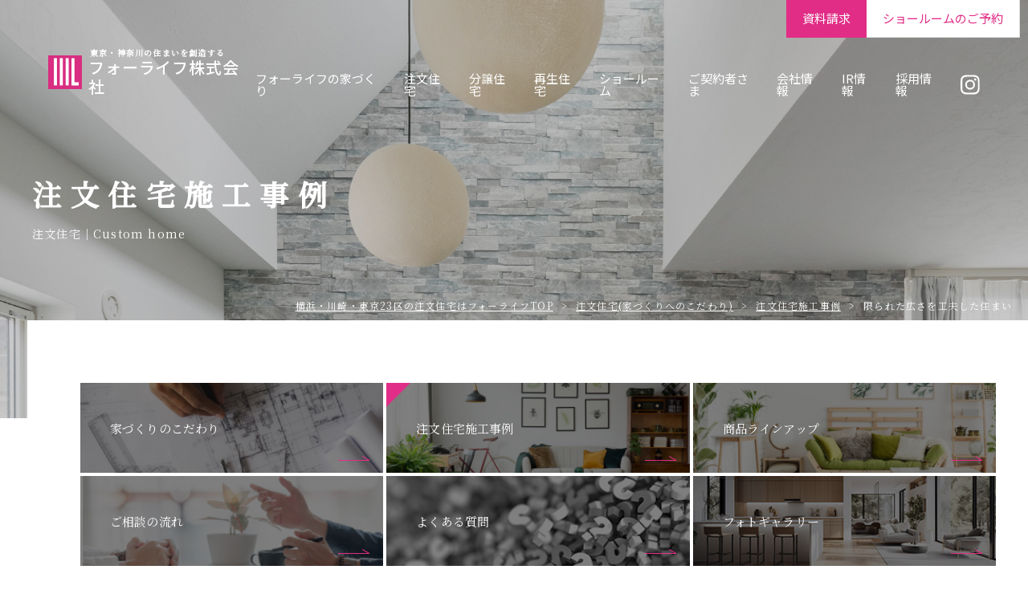

--- FILE ---
content_type: text/html; charset=UTF-8
request_url: https://www.forlifeand.com/custom/case/cat/%E9%99%90%E3%82%89%E3%82%8C%E3%81%9F%E5%BA%83%E3%81%95%E3%82%92%E5%B7%A5%E5%A4%AB%E3%81%97%E3%81%9F%E4%BD%8F%E3%81%BE%E3%81%84/
body_size: 11671
content:

<!DOCTYPE html>
<html lang="ja" dir="ltr">

<head prefix="og: http://ogp.me/ns#">
    <meta charset="utf-8">
    <meta name="viewport" content="width=device-width, initial-scale=1.0">
    <meta http-equiv="X-UA-Compatible" content="IE=edge">
    <meta name="format-detection" content="telephone=no">
    <meta name="thumbnail" content="https://www.forlifeand.com/images/common/thumbnail.jpg" />
    <PageMap>
        <DataObject type="thumbnail">
            <Attribute name="src" value="https://www.forlifeand.com/images/common/thumbnail.jpg"/>
            <Attribute name="width" value="120"/>
            <Attribute name="height" value="120"/>
        </DataObject>
    </PageMap>
    <!-- favicon -->
    <link rel="apple-touch-icon" sizes="180x180" href="/images/favicon/apple-touch-icon.png">
    <link rel="icon" type="image/png" sizes="32x32" href="/images/favicon/favicon-32x32.png">
    <link rel="icon" type="image/png" sizes="16x16" href="/images/favicon/favicon-16x16.png">
    <link rel="manifest" href="/images/favicon/site.webmanifest">
    <link rel="mask-icon" href="/images/favicon/safari-pinned-tab.svg" color="#5bbad5">
    <meta name="msapplication-TileColor" content="#da532c">
    <meta name="theme-color" content="#ffffff">
    <!-- end favicon -->
    
    <!-- NotoSansJP + NotoSerifJP -->
    <link rel="preconnect" href="https://fonts.googleapis.com">
    <link rel="preconnect" href="https://fonts.gstatic.com" crossorigin>
    <link href="https://fonts.googleapis.com/css2?family=Noto+Sans+JP:wght@300;400;500;700&family=Noto+Serif+JP:wght@300;400;500&display=swap" rel="stylesheet"> 
    <!-- end googlefont -->

        <link rel="stylesheet" href="/css/style.css?020317">
    

    <!-- Google Tag Manager -->
    <script>(function(w,d,s,l,i){w[l]=w[l]||[];w[l].push({'gtm.start':
    new Date().getTime(),event:'gtm.js'});var f=d.getElementsByTagName(s)[0],
    j=d.createElement(s),dl=l!='dataLayer'?'&l='+l:'';j.async=true;j.src=
    'https://www.googletagmanager.com/gtm.js?id='+i+dl;f.parentNode.insertBefore(j,f);
    })(window,document,'script','dataLayer','GTM-WT7TT5D');</script>
    <!-- End Google Tag Manager -->
    
    <!-- Global site tag (gtag.js) - Google Analytics -->
    <script async src="https://www.googletagmanager.com/gtag/js?id=UA-126215064-1"></script>
    <script>
    window.dataLayer = window.dataLayer || [];
    function gtag(){dataLayer.push(arguments);}
    gtag('js', new Date());

    gtag('config', 'UA-126215064-1');
    </script>

	<meta name='robots' content='index, follow, max-image-preview:large, max-snippet:-1, max-video-preview:-1' />

	<!-- This site is optimized with the Yoast SEO plugin v25.5 - https://yoast.com/wordpress/plugins/seo/ -->
	<title>限られた広さを工夫した住まい アーカイブ | 横浜の注文住宅は「日々の幸せな暮らし」を創るフォーライフ株式会社</title>
	<meta name="description" content="横浜・川崎、東京で注文住宅をお考えなら完全自由設計のフォーライフにお任せください。「日々の幸せな暮らし」を実現するため、お客様のご要望に沿った住まいを提供します。地元に根付いた安心いただける住宅メーカーとして歩み続けていきます。" />
	<link rel="canonical" href="https://www.forlifeand.com/custom/case/cat/限られた広さを工夫した住まい/" />
	<link rel="next" href="https://www.forlifeand.com/custom/case/cat/%e9%99%90%e3%82%89%e3%82%8c%e3%81%9f%e5%ba%83%e3%81%95%e3%82%92%e5%b7%a5%e5%a4%ab%e3%81%97%e3%81%9f%e4%bd%8f%e3%81%be%e3%81%84/page/2/" />
	<meta property="og:locale" content="ja_JP" />
	<meta property="og:type" content="article" />
	<meta property="og:title" content="限られた広さを工夫した住まい アーカイブ | 横浜の注文住宅は「日々の幸せな暮らし」を創るフォーライフ株式会社" />
	<meta property="og:description" content="横浜・川崎、東京で注文住宅をお考えなら完全自由設計のフォーライフにお任せください。「日々の幸せな暮らし」を実現するため、お客様のご要望に沿った住まいを提供します。地元に根付いた安心いただける住宅メーカーとして歩み続けていきます。" />
	<meta property="og:url" content="https://www.forlifeand.com/custom/case/cat/限られた広さを工夫した住まい/" />
	<meta property="og:site_name" content="横浜の注文住宅は「日々の幸せな暮らし」を創るフォーライフ株式会社" />
	<meta property="og:image" content="https://www.forlifeand.com/cms/wp-content/uploads/2022/04/ogp.png" />
	<meta property="og:image:width" content="1200" />
	<meta property="og:image:height" content="630" />
	<meta property="og:image:type" content="image/png" />
	<meta name="twitter:card" content="summary_large_image" />
	<script type="application/ld+json" class="yoast-schema-graph">{"@context":"https://schema.org","@graph":[{"@type":"CollectionPage","@id":"https://www.forlifeand.com/custom/case/cat/%e9%99%90%e3%82%89%e3%82%8c%e3%81%9f%e5%ba%83%e3%81%95%e3%82%92%e5%b7%a5%e5%a4%ab%e3%81%97%e3%81%9f%e4%bd%8f%e3%81%be%e3%81%84/","url":"https://www.forlifeand.com/custom/case/cat/%e9%99%90%e3%82%89%e3%82%8c%e3%81%9f%e5%ba%83%e3%81%95%e3%82%92%e5%b7%a5%e5%a4%ab%e3%81%97%e3%81%9f%e4%bd%8f%e3%81%be%e3%81%84/","name":"限られた広さを工夫した住まい アーカイブ | 横浜の注文住宅は「日々の幸せな暮らし」を創るフォーライフ株式会社","isPartOf":{"@id":"https://www.forlifeand.com/#website"},"description":"横浜・川崎、東京で注文住宅をお考えなら完全自由設計のフォーライフにお任せください。「日々の幸せな暮らし」を実現するため、お客様のご要望に沿った住まいを提供します。地元に根付いた安心いただける住宅メーカーとして歩み続けていきます。","breadcrumb":{"@id":"https://www.forlifeand.com/custom/case/cat/%e9%99%90%e3%82%89%e3%82%8c%e3%81%9f%e5%ba%83%e3%81%95%e3%82%92%e5%b7%a5%e5%a4%ab%e3%81%97%e3%81%9f%e4%bd%8f%e3%81%be%e3%81%84/#breadcrumb"},"inLanguage":"ja"},{"@type":"BreadcrumbList","@id":"https://www.forlifeand.com/custom/case/cat/%e9%99%90%e3%82%89%e3%82%8c%e3%81%9f%e5%ba%83%e3%81%95%e3%82%92%e5%b7%a5%e5%a4%ab%e3%81%97%e3%81%9f%e4%bd%8f%e3%81%be%e3%81%84/#breadcrumb","itemListElement":[{"@type":"ListItem","position":1,"name":"HOME","item":"https://www.forlifeand.com/"},{"@type":"ListItem","position":2,"name":"限られた広さを工夫した住まい"}]},{"@type":"WebSite","@id":"https://www.forlifeand.com/#website","url":"https://www.forlifeand.com/","name":"フォーライフ株式会社","description":"","publisher":{"@id":"https://www.forlifeand.com/#organization"},"potentialAction":[{"@type":"SearchAction","target":{"@type":"EntryPoint","urlTemplate":"https://www.forlifeand.com/?s={search_term_string}"},"query-input":{"@type":"PropertyValueSpecification","valueRequired":true,"valueName":"search_term_string"}}],"inLanguage":"ja","alternateName":["フォーライフ","FORLIFE"]},{"@type":"Organization","@id":"https://www.forlifeand.com/#organization","name":"フォーライフ株式会社","url":"https://www.forlifeand.com/","logo":{"@type":"ImageObject","inLanguage":"ja","@id":"https://www.forlifeand.com/#/schema/logo/image/","url":"https://www.forlifeand.com/cms/wp-content/uploads/2022/04/ogp.png","contentUrl":"https://www.forlifeand.com/cms/wp-content/uploads/2022/04/ogp.png","width":1200,"height":630,"caption":"フォーライフ株式会社"},"image":{"@id":"https://www.forlifeand.com/#/schema/logo/image/"}}]}</script>
	<!-- / Yoast SEO plugin. -->


<link rel='dns-prefetch' href='//ajax.googleapis.com' />
<link rel="alternate" type="application/rss+xml" title="横浜の注文住宅は「日々の幸せな暮らし」を創るフォーライフ株式会社 &raquo; 限られた広さを工夫した住まい カテゴリー のフィード" href="https://www.forlifeand.com/custom/case/cat/%e9%99%90%e3%82%89%e3%82%8c%e3%81%9f%e5%ba%83%e3%81%95%e3%82%92%e5%b7%a5%e5%a4%ab%e3%81%97%e3%81%9f%e4%bd%8f%e3%81%be%e3%81%84/feed/" />
<style id='wp-img-auto-sizes-contain-inline-css' type='text/css'>
img:is([sizes=auto i],[sizes^="auto," i]){contain-intrinsic-size:3000px 1500px}
/*# sourceURL=wp-img-auto-sizes-contain-inline-css */
</style>
<style id='classic-theme-styles-inline-css' type='text/css'>
/*! This file is auto-generated */
.wp-block-button__link{color:#fff;background-color:#32373c;border-radius:9999px;box-shadow:none;text-decoration:none;padding:calc(.667em + 2px) calc(1.333em + 2px);font-size:1.125em}.wp-block-file__button{background:#32373c;color:#fff;text-decoration:none}
/*# sourceURL=/wp-includes/css/classic-themes.min.css */
</style>
<link rel='stylesheet' id='contact-form-7-css' href='https://www.forlifeand.com/cms/wp-content/plugins/contact-form-7/includes/css/styles.css?ver=5.5.6' type='text/css' media='all' />
<link rel='stylesheet' id='cf7msm_styles-css' href='https://www.forlifeand.com/cms/wp-content/plugins/contact-form-7-multi-step-module/resources/cf7msm.css?ver=4.1.91' type='text/css' media='all' />
<script type="text/javascript" src="https://ajax.googleapis.com/ajax/libs/jquery/2.2.4/jquery.min.js?ver=1.11.3" id="jquery-js"></script>
<link rel="https://api.w.org/" href="https://www.forlifeand.com/wp-json/" /><link rel="EditURI" type="application/rsd+xml" title="RSD" href="https://www.forlifeand.com/cms/xmlrpc.php?rsd" />
<meta name="generator" content="WordPress 6.9" />
</head>

<body id="custom" class="case">

<!-- Google Tag Manager (noscript) -->
<noscript><iframe src="https://www.googletagmanager.com/ns.html?id=GTM-WT7TT5D"
height="0" width="0" style="display:none;visibility:hidden"></iframe></noscript>
<!-- End Google Tag Manager (noscript) -->

    <!-- # ===================headerエリア__start================= # -->

    <div class="overlay js-overlay"></div>

    <!-- header -->
    <header class="header js-header">
        <div class="header__wrap">
            <div class="header__spwrap">
                <div class="header__logo">
                    <a href="/">
                        <img src="/images/common/logo.svg" alt="フォーライフ株式会社">
                        <div class="header__logo-box">
                            <h1 class="header__logo-txt">東京・神奈川の住まいを創造する</h1>
                            <p class="header__logo-sitetit">フォーライフ株式会社</p>
                        </div>
                    </a>
                </div>
                <button class="menubtn js-menu" href>
                    <div class="menubtn__humnb">
                        <span></span>
                        <span></span>
                        <span></span>
                    </div>
                </button>
            </div>

            <!-- pcnav -->
            <nav class="pcnav">
                <ul class="pcnav__list">
                    <li>
                        <a href="/housemake/">フォーライフの家づくり</a>
                    </li>
                    <li>
                        <a href="/custom/">注文住宅</a>
                    </li>
                    <li>
                        <a href="/readybuilt/">分譲住宅</a>
                    </li>
                    <li>
                        <a href="/renovation/">再生住宅</a>
                    </li>
                    <li>
                        <a href="/modelhouse/">ショールーム</a>
                    </li>
                    <li>
                        <a href="/owner/">ご契約者さま</a>
                    </li>
                    <li>
                        <a href="/company/">会社情報</a>
                    </li>
                    <li>
                        <a href="https://ir.forlifeand.com/ja/index.html">IR情報</a>
                    </li>
                    <li>
                        <a href="/recruit/">採用情報</a>
                    </li>
                    <li>
                        <a href="https://www.instagram.com/forlife__official/" target="_blank">
                            <img src="/images/common/icon-instagram.svg" alt="Instagram" width="25" height="25">
                        </a>
                    </li>
                </ul>
            </nav>
            <!-- /.pcnav -->

            <!-- spnav -->
            <div class="spnav js-spnav">
                <nav class="bignav">
                    <ul class="bignav__list">
                        <li>
                            <a href="/housemake/">フォーライフの家づくり</a>
                        </li>
                        <li>
                            <a href="/custom/">注文住宅</a>
                        </li>
                        <li>
                            <a href="/readybuilt/">分譲住宅</a>
                        </li>
                        <li>
                            <a href="/renovation/">再生住宅</a>
                        </li>
                        <li>
                            <a href="/modelhouse/">ショールーム</a>
                        </li>
                        <li>
                            <a href="/owner/">ご契約者さま</a>
                        </li>
                        <li>
                            <a href="/company/">会社情報</a>
                        </li>
                        <li>
                            <a href="https://ir.forlifeand.com/ja/index.html">IR情報</a>
                        </li>
                        <li>
                            <a href="/recruit/">採用情報</a>
                        </li>
                        <li>
                            <a class="is-insta" href="https://www.instagram.com/forlife__official/" target="_blank">
                                <img src="/images/common/icon-instagram.svg" alt="Instagram" width="25" height="25">
                                <span>Instagram</span>
                            </a>
                        </li>
                    </ul>
                </nav>
                <nav class="mininav">
                    <ul class="mininav__list">
                        <li>
                            <a href="/news/">お知らせ</a>
                        </li>
                        <li>
                            <a href="/salse-info/">住宅販売情報</a>
                        </li>
                        <li>
                            <a href="/policy/">プライバシーポリシー</a>
                        </li>
                        <li>
                            <a href="/sitemap/">サイトマップ</a>
                        </li>
                    </ul>
                </nav>
            </div>
        </div>
    </header>
    <!-- ./spnav -->
    <!-- ./header -->

    <!-- fstbtn -->
    <div class="fstbtn js-fstbtn">
        <div class="fstbtn__wrap">
            <ul class="fstbtn__list">
                <li>
                    <a class="is-contact" href="/contact/">
                        <p>資料請求</p>
                    </a>
                </li>
                <li>
                    <a class="is-mh" href="/modelhouse/reserve/">
                        <p>ショールームのご予約</p>
                    </a>
                </li>
            </ul>
        </div>
    </div>
    <!-- ./fstbtn -->

    <main class="main">
        <!-- # ===================headerエリア_end================= # -->
<!-- # ===================mainエリア_start================= # -->

<div class="mv-sub is-lower">
    <div class="mv-sub__wrap inner">
        <h2 class="mv-sub__tit">注文住宅施工事例</h2>
        <p class="mv-sub__en">注文住宅｜Custom home</p>
    </div>
	<ul class="breadcrumb">
    <!-- Breadcrumb NavXT 7.0.2 -->
<li><a href="https://www.forlifeand.com" class="home">横浜・川崎・東京23区の注⽂住宅はフォーライフTOP</a></li>
<li><a href="https://www.forlifeand.com/custom/" class="case-root post post-case">注文住宅(家づくりへのこだわり)</a></li><li><a href="https://www.forlifeand.com/custom/case/" class="archive post-case-archive">注文住宅施工事例</a></li><li>限られた広さを工夫した住まい</li></ul>
</div>

<div class="first">
    <div class="first__wrap inner">
        <nav class="pagenav">
            <ul class="pagenav__list">
                <li class="pagenav__item is-top">
                    <a href="/custom/">
                        <p>家づくりのこだわり</p>
                        <div class="pagenav__icon"></div>
                    </a>
                </li>
                <li class="pagenav__item is-case">
                    <a href="/custom/case/">
                        <p>注文住宅施工事例</p>
                        <div class="pagenav__icon"></div>
                    </a>
                </li>
                <li class="pagenav__item is-lineup">
                    <a href="/custom/lineup/">
                        <p>商品ラインアップ</p>
                        <div class="pagenav__icon"></div>
                    </a>
                </li>
                <li class="pagenav__item is-progress">
                    <a href="/custom/progress/">
                        <p>ご相談の流れ</p>
                        <div class="pagenav__icon"></div>
                    </a>
                </li>
                <li class="pagenav__item is-faq">
                    <a href="/custom/faq/">
                        <p>よくある質問</p>
                        <div class="pagenav__icon"></div>
                    </a>
                </li>
                <li class="pagenav__item is-gallery">
                    <a href="/custom/gallery/">
                        <p>フォトギャラリー</p>
                        <div class="pagenav__icon"></div>
                    </a>
                </li>
            </ul>
        </nav>
    </div>
</div>
<div class="content">
    <picture>
        <source srcset="/images/custom/customhouse_main_pc.jpg" media="(min-width: 751px)">
        <img src="/images/custom/customhouse_main_sp.jpg" alt="注文住宅施工事例">
    </picture>
    <h2 class="content__tit">注文住宅施工事例</h2>
</div>

<div class="search">
    <p class="search__tit">あなたにあった住まいを探す</p>
    <div class="select__boxwrap md-none">
        <select name="js-select-change-link" id="" class="select__box">
        <option value="/custom/case/">全て</option>
		<option value="https://www.forlifeand.com/custom/case/cat/3%e9%9a%8e%e5%bb%ba%e3%81%a6/">3階建て</option><option value="https://www.forlifeand.com/custom/case/cat/%e5%a4%a7%e5%8f%8e%e7%b4%8d%e3%81%ae%e4%bd%8f%e3%81%be%e3%81%84/">大収納の住まい</option><option value="https://www.forlifeand.com/custom/case/cat/%e5%ad%90%e8%82%b2%e3%81%a6%e5%ae%b6%e6%97%8f%e3%81%ae%e4%bd%8f%e3%81%be%e3%81%84/">子育て家族の住まい</option><option value="https://www.forlifeand.com/custom/case/cat/%e9%99%90%e3%82%89%e3%82%8c%e3%81%9f%e5%ba%83%e3%81%95%e3%82%92%e5%b7%a5%e5%a4%ab%e3%81%97%e3%81%9f%e4%bd%8f%e3%81%be%e3%81%84/" selected>限られた広さを工夫した住まい</option>        </select>
    </div>
    <ul class="select__menu inner sm-none">
        <li class="select__menuitem"><a href="/custom/case/">全て</a></li>
		<li class="select__menuitem"><a href="https://www.forlifeand.com/custom/case/cat/3%e9%9a%8e%e5%bb%ba%e3%81%a6/">3階建て</a></li><li class="select__menuitem"><a href="https://www.forlifeand.com/custom/case/cat/%e5%a4%a7%e5%8f%8e%e7%b4%8d%e3%81%ae%e4%bd%8f%e3%81%be%e3%81%84/">大収納の住まい</a></li><li class="select__menuitem"><a href="https://www.forlifeand.com/custom/case/cat/%e5%ad%90%e8%82%b2%e3%81%a6%e5%ae%b6%e6%97%8f%e3%81%ae%e4%bd%8f%e3%81%be%e3%81%84/">子育て家族の住まい</a></li><li class="select__menuitem is-active"><a href="https://www.forlifeand.com/custom/case/cat/%e9%99%90%e3%82%89%e3%82%8c%e3%81%9f%e5%ba%83%e3%81%95%e3%82%92%e5%b7%a5%e5%a4%ab%e3%81%97%e3%81%9f%e4%bd%8f%e3%81%be%e3%81%84/">限られた広さを工夫した住まい</a></li>    </ul>
</div>
<div class="housing">
			<div class="housing__item">
	<div class="housing__img">
		<img src="https://www.forlifeand.com/cms/wp-content/uploads/2025/11/20251019-147_main-960x692.jpg" alt="住まい手に寄り添う工夫を散りばめ、旗竿地で明るくゆったりと暮らす" />	</div>
	<div class="housing__wrap inner is-spmini">
		<div class="housing__txtwrap">
			<h3 class="housing__tit">住まい手に寄り添う工夫を散りばめ、<br />
旗竿地で明るくゆったりと暮らす</h3>
															<p class="housing__txt js-textcut" data-length='120'>緑が豊かで、落ち着いた風情を感じる神奈川県の住宅街。音楽の趣味を通じて出会い結婚4年目を迎えたSさま夫妻は、この地の閑静な住宅街に家を建てました。「以前はアパートに住んでいましたが、2人とも戸建に住みたいと考えており、住宅ローンの返済を考えるとそろそろかなと思いました」（ご主人）。Sさま夫妻が見つけた土地は、住宅密集地の旗竿地。周囲を隣家に囲まれている上、建築面積は13坪強と限られていました。「家づくりのパートナーにフォーライフさんを選んだのは、狭小地や変形地の設計に長けているため。ローコストながら、耐震等級3を実現している点も魅力的でした」（ご主人）。家づくりにあたって、Sさま夫妻がまず出した希望は1階リビング。ご主人は、「重たい荷物を2階に運ぶのは大変だし、老後のことを考えると、1階をメインの生活フロアにしたいと考えました」と説明します。もう一つの希望は「日本らしい家」にすること。奥様は、「落ち着いた和の雰囲気をまとった住まいにしたかったんです」と振り返ります。計画的なご主人と直感型の奥さま。お2人の長所を生かしつつ、家づくりは楽しく進みました。「フォーライフさんとの打ち合わせでは、普段どんな生活を送っているか、家事はどうしているか、大切にしている持ち物はなにかなどを細かく質問されたのが印象的でした。住む人の生活スタイルを大切に設計する姿勢を強く感じましたね」（ご主人）。</p>
																												<div class="housing__data data is-profile">
				<dl>
																							<dt>本体価格</dt>
							<dd>2,300万円〜2,400万円台</dd>
																														<dt>敷地面積</dt>
							<dd>104.82 ㎡</dd>
																														<dt>延床面積</dt>
							<dd>79.07 ㎡</dd>
																														<dt>家族構成</dt>
							<dd>夫婦</dd>
																																																												</dl>
			</div>
			<a href="https://www.forlifeand.com/custom/case/case-27/#mv-head" class="btn">Read more</a>
		</div>
	</div>
</div>			<div class="housing__item">
	<div class="housing__img">
		<img src="https://www.forlifeand.com/cms/wp-content/uploads/2024/05/20240323-62_main-960x692.jpg" alt="川崎市I様邸注文住宅プロの視点の交錯により洗練された空間を創りあげる" />	</div>
	<div class="housing__wrap inner is-spmini">
		<div class="housing__txtwrap">
			<h3 class="housing__tit">プロの視点の交錯により<br />
洗練された空間を創りあげる</h3>
															<p class="housing__txt js-textcut" data-length='120'>利便性が良い川崎市の住宅街に建つIさま邸。外観正面を眺めると、「ふかし壁」という手法で一部の壁面が立体的にデザインされ、リズミカルな窓の配置が洗練された雰囲気を醸し出します。結婚の翌年に家を建てることを決め、20代でマイホームを手に入れたIさま夫妻。こちらの土地を見つけて家づくりを始めるまでの流れは、至ってスムーズでした。「参考までにふらっと土地を見に来たのですが、通勤にも買い物にも便利なエリアで、好きなハウスメーカーを選んで建てられるところに惹かれ、その日のうちに購入を決めました」（ご主人）。ハウスメーカー選びにおいてIさま夫妻が出した条件は、「狭小地に慣れている」「3階建てを建てられる」「施工費用を抑えられる」「デザイン力がある」の4点。デザイン力にこだわったのは、奥さまのお仕事が関係していました。「私はホテルなどを手がける建築士なんです。ただ、木造住宅を設計したことはないので、慣れているメーカーさんに相談して、細かい部分まで納得しながらプランを練りたいと考えていました」（奥さま）。建築のプロフェッショナルである奥さまがフォーライフをパートナーに選んだ理由は、その柔軟性だったそうです。「この土地は間口が狭いので、キッチンの配置が難関だったんです。他のメーカーが『壁付け以外は無理です』という中で、フォーライフさんだけは私たちが希望したL型キッチンをプランにおさめてくださいました。他にも、質問をするとすぐに的確な答えを返してくださって、会話のキャッチボールが楽しいなと感じました」。またご主人は、最終的な決め手は「人」だったと振り返ります。「営業の方がとても丁寧で話しやすくて、知識も豊富だったんです。違うメーカーに頼んだらもうこの人に会えないのかと思うと寂しくなって、フォーライフさんと家をつくろうと決めました」。</p>
																												<div class="housing__data data is-profile">
				<dl>
																							<dt>本体価格</dt>
							<dd>2,100万円〜2,200万円台</dd>
																														<dt>敷地面積</dt>
							<dd>56.38 ㎡</dd>
																														<dt>延床面積</dt>
							<dd>98.06 ㎡</dd>
																														<dt>家族構成</dt>
							<dd>夫妻</dd>
																																																												</dl>
			</div>
			<a href="https://www.forlifeand.com/custom/case/case-21/#mv-head" class="btn">Read more</a>
		</div>
	</div>
</div>			<div class="housing__item">
	<div class="housing__img">
		<img src="https://www.forlifeand.com/cms/wp-content/uploads/2024/03/20240206-147_d-960x692.jpg" alt="東京都M様邸注文住宅のLDK" />	</div>
	<div class="housing__wrap inner is-spmini">
		<div class="housing__txtwrap">
			<h3 class="housing__tit">三角形の敷地を活かして陽当たりのよい住まいを実現</h3>
															<p class="housing__txt js-textcut" data-length='120'>都心の最寄り駅から徒歩圏内に建つMさま邸は、グレーの外壁が都会的な雰囲気の３階建て。住宅購入にあたり、当初はマンションと戸建ての両方を検討していたというご夫妻。検討を進める中で「せっかくなら設計者と一緒に自分たちの家をつくりたい」という思いが強くなり、戸建ての注文住宅に絞って土地探しを始めたそうです。敷地の条件として、ご主人は「勤務先まで30分ほどで通えること」を挙げ、奥さまは「陽当たり重視」だったそうです。こうした条件を踏まえつつ土地を探す中で出会ったのが、現在の敷地でした。ご主人は「最初に見た時は三角の変形地として見送ったのですが、その後も頭の片隅にあって。そこで再度検討したところ、変形地ではあるものの角地で斜線制限がないなどメリットが多く、採光も確保できそうだということで購入を決意しました」と話します。注文住宅を建てるパートナーには、建築家やハウスメーカー数社を検討したのち、フォーライフを選びました。「土地を仲介してもらった不動産屋さんからの紹介です。コストと品質のバランスが良いことに加え、自分たちでアイデアを出しながら、一緒に家づくりができそうな点にひかれました」（ご主人）。さらに幼い頃に阪神淡路大震災を経験した奥さまは「耐震性などの性能面も担保されているので、安心して家づくりができると思いました」と振り返ります。プランの打ち合わせにおいては、三角形の土地をいかに活かすかを中心に、採光や収納について相談したそうです。「フォーライフさんから最初に提案していただいたプランから大きな変更はなく、キャッチボールしながら細部を詰めていきました。私たちの希望に寄り添いつつ、常に納得いく提案をしてくださったことに感謝しています」（ご主人）。</p>
																												<div class="housing__data data is-profile">
				<dl>
																							<dt>本体価格</dt>
							<dd>2,700万円〜2,800万円台</dd>
																														<dt>敷地面積</dt>
							<dd>53.88 ㎡</dd>
																														<dt>延床面積</dt>
							<dd>86.73 ㎡</dd>
																														<dt>家族構成</dt>
							<dd>夫妻</dd>
																																																												</dl>
			</div>
			<a href="https://www.forlifeand.com/custom/case/case-20/#mv-head" class="btn">Read more</a>
		</div>
	</div>
</div>	</div>

<nav class="pagination inner">
    <ul class="page-numbers">
		<li class="pager__item"><span aria-current="page" class="page-numbers current">1</span></li><li class="pager__item"><a class="page-numbers" href="https://www.forlifeand.com/custom/case/cat/%E9%99%90%E3%82%89%E3%82%8C%E3%81%9F%E5%BA%83%E3%81%95%E3%82%92%E5%B7%A5%E5%A4%AB%E3%81%97%E3%81%9F%E4%BD%8F%E3%81%BE%E3%81%84/page/2/">2</a></li><li class="pager__item"><a class="page-numbers" href="https://www.forlifeand.com/custom/case/cat/%E9%99%90%E3%82%89%E3%82%8C%E3%81%9F%E5%BA%83%E3%81%95%E3%82%92%E5%B7%A5%E5%A4%AB%E3%81%97%E3%81%9F%E4%BD%8F%E3%81%BE%E3%81%84/page/3/">3</a></li><li class="pager__item"><span class="page-numbers dots">&hellip;</span></li><li class="pager__item"><a class="page-numbers" href="https://www.forlifeand.com/custom/case/cat/%E9%99%90%E3%82%89%E3%82%8C%E3%81%9F%E5%BA%83%E3%81%95%E3%82%92%E5%B7%A5%E5%A4%AB%E3%81%97%E3%81%9F%E4%BD%8F%E3%81%BE%E3%81%84/page/5/">5</a></li><li class="pager__item next-wrap"><a class="next page-numbers sm-none page-numbers" href="https://www.forlifeand.com/custom/case/cat/%E9%99%90%E3%82%89%E3%82%8C%E3%81%9F%E5%BA%83%E3%81%95%E3%82%92%E5%B7%A5%E5%A4%AB%E3%81%97%E3%81%9F%E4%BD%8F%E3%81%BE%E3%81%84/page/2/"><span class="is-arrow">n</span></a></li>    </ul>
</nav>
<div class="house-more">
	<div class="inner">
		<a class="btn-rounded is-blank" href="/lp/#cases" target="_blank">施工実例をさらに見る</a>
	</div>
</div>

<!-- # ===================mainエリア_end================= # -->


<!-- # ===================footerエリア__start================= # -->
<!-- footer contact -->
<section class="fcontact">
    <div class="inner is-spmiddle">
        <h2 class="fcontact__tit">Contact</h2>
        <div class="fcontact__wrap">
            <ul class="btnlist">
                
                <li class="btnlist__item is-contact">
                    <a href="/contact/">
                        <p>資料請求</p>
                    </a>
                </li>
                                <li class="btnlist__item is-modelhouse">
                    <a href="/modelhouse/reserve/">
                        <p>ショールームのご予約</p>
                    </a>
                </li>
                            </ul>
            <div class="tellist">
                <div class="tellist__header">
                    <h3 class="tellist__tit">お電話でのお問い合わせ</h3>
                    <p class="tellist__time">受付時間 9:30~18:00</p>
                </div>
                <div class="tellist__wrap">
                                        <dl>
                        <dt>大倉山店</dt>
                        <dd class="tel" data-tel="0455333201">045-533-3201</dd>
                    </dl>
                    <dl>
                        <dt>横浜店</dt>
                        <dd class="tel" data-tel="0453173661">045-317-3661</dd>
                    </dl>
                    <dl>
                        <dt>渋谷店</dt>
                        <dd class="tel" data-tel="0357784653">03-5778-4653</dd>
                    </dl>
                                        <dl>
                        <dt>京都店</dt>
                        <dd class="tel" data-tel="0752550215">075-255-0215</dd>
                    </dl>
                </div>
            </div>
        </div>
    </div>
</section>
<!-- ./fcontact -->

<!-- floatbtn -->
<div class="floatbtn js-floatbtn">
    <div class="floatbtn__wrap">
        <ul class="floatbtn__list">
            <li>
                <a class="is-contact" href="/contact/">資料請求</a>
            </li>
                        <li>
                <a class="is-mh" href="/modelhouse/reserve/">ショールームのご予約</a>
            </li>
                    </ul>
        <div class="gotop"></div>
    </div>
</div>
<!-- /.floatbtn -->

<!-- footer -->
<footer class="footer">
    <div class="inner is-spmiddle">
        <p class="footer__top"><a href="/">横浜・川崎・東京23区の注⽂住宅はフォーライフTOP</a></p>
        <div class="footer__wrap">
            <ul class="footer__list">
                <li class="footer__item">
                    <a href="/housemake/">フォーライフの家づくり</a>
                </li>
                <li class="footer__item">
                    <a href="/custom/">注文住宅</a>
                    <ul class="footer__mini">
                        <li class="footer__miniitem">
                            <a href="/custom/">家づくりのこだわり</a>
                        </li>
                        <li class="footer__miniitem">
                            <a href="/custom/case/">注文住宅施工事例</a>
                        </li>
                        <li class="footer__miniitem">
                            <a href="/custom/lineup/">商品ラインアップ</a>
                        </li>
                        <li class="footer__miniitem">
                            <a href="/custom/progress/">ご相談の流れ</a>
                        </li>
                        <li class="footer__miniitem">
                            <a href="/custom/faq/">よくある質問</a>
                        </li>
                        <li class="footer__miniitem">
                            <a href="/custom/gallery/">フォトギャラリー</a>
                        </li>
                    </ul>
                </li>
            </ul>
            <ul class="footer__list">
                <li class="footer__item">
                    <a href="/readybuilt/">分譲住宅</a>
                </li>
                <li class="footer__item">
                    <a href="/renovation/">再生住宅</a>
                    <ul class="footer__mini">
                        <li class="footer__miniitem">
                            <a href="/renovation/">再生住宅のご紹介</a>
                        </li>
                        <li class="footer__miniitem">
                            <a href="/renovation/sale/">販売中の再生住宅</a>
                        </li>
                    </ul>
                </li>
                <li class="footer__item">
                    <a href="/modelhouse/">ショールーム</a>
                </li>
                <li class="footer__item">
                    <a href="/owner/">ご契約者さま</a>
                </li>
            </ul>
            <ul class="footer__list">
                <li class="footer__item">
                    <a href="/company/">会社情報</a>
                    <ul class="footer__mini">
                        <li class="footer__miniitem">
                            <a href="/company/">社長メッセージ</a>
                        </li>
                        <li class="footer__miniitem">
                            <a href="/company/philosophy/">パーパス・企業理念</a>
                        </li>
                        <li class="footer__miniitem">
                            <a href="/company/sdgs/">SDGs</a>
                        </li>
                        <li class="footer__miniitem">
                            <a href="/company/profile/">会社概要</a>
                        </li>
                        <li class="footer__miniitem">
                            <a href="/company/office/">営業拠点</a>
                        </li>
                        <li class="footer__miniitem">
                            <a href="/company/history/">沿革</a>
                        </li>
                        <li class="footer__miniitem">
                            <a href="/company/ads/">電子公告</a>
                        </li>
                    </ul>
                </li>
            </ul>
            <ul class="footer__list">
                <li class="footer__item is-big">
                    <a href="/news/">お知らせ</a>
                </li>
                <li class="footer__item is-big">
                    <a href="/salse-info/">住宅販売情報</a>
                </li>
                <li class="footer__item is-big">
                    <a href="https://ir.forlifeand.com/ja/index.html">IR 情報</a>
                </li>
                <li class="footer__item is-big">
                    <a href="/contact/">お問い合わせ・資料請求</a>
                </li>
                <li class="footer__item is-big">
                    <a href="/modelhouse/reserve/">ショールームのご予約</a>
                </li>
                <li class="footer__item is-big">
                    <a href="/recruit/">採用情報</a>
                </li>
                <li class="footer__item is-big">
                    <a href="/policy/">プライバシーポリシー</a>
                </li>
                <li class="footer__item is-big">
                    <a href="/sitemap/">サイトマップ</a>
                </li>
            </ul>
        </div>
    </div>
</footer>
<!-- /.footer -->

<!-- end -->
<div class="end">
    <div class="end__wrap inner is-spmini">
        <div class="partner">
            <div class="partner__cont">
                <a class="partner__banner" href="https://seagulls.yokohamafc-sc.com/" target="_blank"
                    rel="noopener noreferrer"><img
                        src="/images/common/banner_yokohama_fc.png"
                        alt="ニッパツYOKOHAMA FC"></a>
                <div class="partner__txt">
                    <p>フォーライフはニッパツ横浜FC シーガルズの<br class="xl-none">オフィシャルクラブパートナーです。</p>
                </div>
            </div>
        </div>
        <div class="copy">
            <p>© FORLIFE Co., Ltd. - ALL RIGHTS RESERVED.</p>
        </div>
    </div>
</div>
<!-- /.end -->

</main><!-- /.main -->

<!-- # ===================footerエリア_end================= # -->

<!-- <script src="/js/jquery-2.2.4.min.js"></script> -->
<script src="/js/setting.js"></script>
<script src="/js/common.js"></script>


<script type="speculationrules">
{"prefetch":[{"source":"document","where":{"and":[{"href_matches":"/*"},{"not":{"href_matches":["/cms/wp-*.php","/cms/wp-admin/*","/cms/wp-content/uploads/*","/cms/wp-content/*","/cms/wp-content/plugins/*","/cms/wp-content/themes/forlife/*","/*\\?(.+)"]}},{"not":{"selector_matches":"a[rel~=\"nofollow\"]"}},{"not":{"selector_matches":".no-prefetch, .no-prefetch a"}}]},"eagerness":"conservative"}]}
</script>
<script type="text/javascript" src="https://www.forlifeand.com/cms/wp-includes/js/dist/vendor/wp-polyfill.min.js?ver=3.15.0" id="wp-polyfill-js"></script>
<script type="text/javascript" id="contact-form-7-js-extra">
/* <![CDATA[ */
var wpcf7 = {"api":{"root":"https://www.forlifeand.com/wp-json/","namespace":"contact-form-7/v1"}};
//# sourceURL=contact-form-7-js-extra
/* ]]> */
</script>
<script type="text/javascript" src="https://www.forlifeand.com/cms/wp-content/plugins/contact-form-7/includes/js/index.js?ver=5.5.6" id="contact-form-7-js"></script>
<script type="text/javascript" id="cf7msm-js-extra">
/* <![CDATA[ */
var cf7msm_posted_data = [];
//# sourceURL=cf7msm-js-extra
/* ]]> */
</script>
<script type="text/javascript" src="https://www.forlifeand.com/cms/wp-content/plugins/contact-form-7-multi-step-module/resources/cf7msm.min.js?ver=4.1.91" id="cf7msm-js"></script>
</body>

</html>

--- FILE ---
content_type: text/css
request_url: https://www.forlifeand.com/css/style.css?020317
body_size: 30577
content:
.animation-scroll{animation:animationScroll 1.5s ease-in-out infinite}@keyframes animationScroll{0%{margin-top:0}25%{margin-top:6px}50%{margin-top:0}}@media screen and (max-width: 1279px){.animation-type[data-aos^=fade][data-aos^=fade]{transform:translateZ(0);opacity:1}}html,body,div,span,object,iframe,h1,h2,h3,h4,h5,h6,p,blockquote,pre,abbr,address,cite,code,del,dfn,em,img,ins,kbd,q,samp,small,strong,sub,sup,var,b,i,dl,dt,dd,ol,ul,li,fieldset,form,label,legend,table,caption,tbody,tfoot,thead,tr,th,td,article,aside,canvas,details,figcaption,figure,footer,header,hgroup,menu,nav,section,summary,time,mark,audio,video,a,form,input,textarea,select,option,button{margin:0;padding:0;border:0;outline:0;font-size:100%;vertical-align:baseline;background:rgba(0,0,0,0);box-sizing:border-box}body{line-height:1}main,article,aside,details,figcaption,figure,footer,header,hgroup,menu,nav,section{display:block}ul{list-style:none}blockquote,q{quotes:none}blockquote:before,blockquote:after,q:before,q:after{content:"";content:none}a{margin:0;padding:0;font-size:100%;text-decoration:none;vertical-align:baseline;color:inherit;background:rgba(0,0,0,0)}ins{background-color:#ff9;color:#000;text-decoration:none}mark{background-color:#ff9;color:#000;font-style:italic;font-weight:500}del{text-decoration:line-through}abbr[title],dfn[title]{border-bottom:1px dotted;cursor:help}table{border-collapse:collapse;border-spacing:0}hr{display:block;height:1px;border:0;border-top:1px solid #ccc;margin:1em 0;padding:0}input,textarea,select,option,button{vertical-align:middle;background-color:#fff}button{cursor:pointer}html{font-size:10px}body{font-family:"Noto Serif JP","游明朝",YuMincho,"Hiragino Mincho ProN W3","ヒラギノ明朝 ProN W3","Hiragino Mincho ProN","HG明朝E","ＭＳ Ｐ明朝","ＭＳ 明朝",serif;font-size:1.3rem;line-height:2.3;font-weight:400;letter-spacing:.06em;-webkit-text-size-adjust:100%;color:#221815;position:relative}@media screen and (min-width: 751px){body{font-size:1.5rem;line-height:2.66;letter-spacing:.08em}}a{transition:all .2s ease}a:hover{opacity:.7}p{text-align:justify}img{max-width:100%;vertical-align:middle}.inner{width:85.3%;margin:0 auto;max-width:85.3%;padding:0}@media screen and (min-width: 751px){.inner{max-width:1280px;width:auto;margin:0 auto;padding:0 40px}}@media screen and (min-width: 751px){#owner .inner{max-width:1360px}}@media screen and (max-width: 750px){.inner.is-spwide{width:100%;max-width:100%}}@media screen and (max-width: 750px){.inner.is-spmini{width:80%;max-width:80%;padding:0}}@media screen and (max-width: 750px){.inner.is-spmiddle{width:90.6%;max-width:90.6%;padding:0}}@media screen and (max-width: 375px){.xs-none{display:none}}@media screen and (max-width: 750px){.sm-none{display:none}}@media screen and (min-width: 751px){.md-none{display:none}}@media screen and (max-width: 950px){.lsm-none{display:none}}@media screen and (min-width: 951px){.lmd-none{display:none}}@media screen and (max-width: 1279px){.xl-none{display:none}}@media screen and (min-width: 1280px){.lg-none{display:none}}.tit{font-size:2rem;line-height:1.825;letter-spacing:.16em;margin-bottom:1.13rem;font-weight:normal}@media screen and (min-width: 751px){.tit{font-size:2.8rem;line-height:1.6388;margin-bottom:2.3rem}}.titarea{margin-bottom:5rem}@media screen and (min-width: 751px){.titarea{margin-bottom:10rem}}.titarea.is-frontpage{margin-bottom:3rem}@media screen and (min-width: 751px){.titarea.is-frontpage{margin-bottom:6rem}}.titarea__tit{font-size:4.5rem;font-weight:normal;line-height:1.4}@media screen and (min-width: 751px){.titarea__tit{font-size:9.08302rem;line-height:1.9}}.titarea__tit span{display:block;font-size:1.6rem;letter-spacing:.24em}@media screen and (min-width: 751px){.titarea__tit span{font-size:2.17977rem}}.btn{display:block;width:161.5px;font-size:1.58rem;line-height:1;padding-bottom:10px;margin-top:17.25px;letter-spacing:.1em;position:relative}.btn::after{content:"";position:absolute;bottom:0;right:0;width:100%;height:1px;background:#000}.btn:hover::after{width:0;opacity:.7;transition:all .3s ease}@media screen and (min-width: 751px){.btn{margin-top:31.5px;font-size:1.4rem}}.btn__primary{transition:.3s ease;display:block;width:min(100%, 434px);margin:auto;padding:10px 0;text-align:center;border-radius:30px;background:#e7e5e2}.btn__primary:hover{opacity:1;background:#dd92bb;transform:translateX(-1px);color:#fff;border:none}@media screen and (min-width: 751px){.btn__primary{font-size:1.8rem;padding:6px 0}}.btn-rounded{margin:0 auto 0;display:block;text-align:center;font-size:1.4rem;letter-spacing:.04em;line-height:1.5;box-sizing:border-box;background:#f0eeeb;border-radius:3em;padding:1.35rem 1em;width:100%;transition:.3s ease}.btn-rounded:hover{opacity:1;background:#dd92bb;transform:scale(0.98);color:#fff;border:none}@media screen and (min-width: 751px){.btn-rounded{font-size:1.8rem;padding:19px 1em;max-width:433px}}.btn-rounded.is-blank{display:flex;justify-content:center}.btn-rounded.is-blank::before{display:block;width:30px;height:30px;content:"";background:url(../images/common/icon_blank.svg) center/contain no-repeat}.btn-rounded.is-blank:hover::before{background:url(../images/common/icon_blank_w.svg) center/contain no-repeat}.header{position:fixed;top:0;left:0;width:100%;z-index:1000}@media screen and (min-width: 1280px){.header{position:absolute;top:50px}}.header__wrap{width:86.8%;padding-top:28px;margin:0 auto}@media screen and (min-width: 1280px){.header__wrap{display:flex;align-items:flex-end;justify-content:space-between;padding:0 60px;width:100%;max-width:1380px}}@media screen and (max-width: 1279px){.header__spwrap{display:flex;align-items:center;justify-content:space-between}}@media screen and (min-width: 1280px){.header__logo{margin-left:0;transform:scale(1)}}.header__logo a{display:flex}@media screen and (min-width: 1280px){.header__logo a{padding:10px 0}}.header__logo img{width:32px;height:auto;flex:0 0 auto}@media screen and (min-width: 1280px){.header__logo img{width:42px}}.header__logo-box{margin-left:10px}.header__logo-txt{font-size:1rem;color:#fff;line-height:1.2;transform:scale(0.73);transform-origin:0 0;white-space:nowrap}@media screen and (min-width: 1280px){.header__logo-txt{transform:scale(1)}}.header__logo-sitetit{font-size:2rem;color:#fff;font-weight:500;font-family:"Noto Sans JP","游ゴシック体",YuGothic,"游ゴシック","Yu Gothic","メイリオ",sans-serif;line-height:1.2;letter-spacing:-1px;margin-left:-2px}@media screen and (min-width: 1360px){.header__logo-sitetit{font-size:2.2rem;letter-spacing:-3px}}.header.is-scroll{position:fixed;top:0;background-color:rgba(77,77,77,.7);transition:.3s background-color}.header.is-scroll .header__wrap{transition:.3s padding;padding:10px 0;align-items:center}@media screen and (min-width: 1280px){.header.is-scroll .header__wrap{padding:0 60px}}.header.is-scroll .header__logo{transition:.3s width}@media screen and (min-width: 1280px){.header.is-scroll .header__logo{transform:scale(0.82)}}.header.is-active{background:rgba(0,0,0,0)}@media screen and (max-width: 1279px){.header.is-active .header__wrap{padding-top:28px}}.spnav{display:none;height:75vh;height:calc(95vh - 150px);overflow-y:scroll;position:fixed;top:150px;left:0;width:100%;padding:0 10% 20px;box-sizing:border-box}@media screen and (max-width: 1279px){.spnav.is-active{display:block}}.bignav a{display:block;height:5.5rem;line-height:5.5rem;font-size:1.5rem;color:#fff;letter-spacing:.1em;border-bottom:1px solid #333}.bignav a.is-insta{display:flex;align-items:center;gap:10px;border-bottom:none}.bignav a.is-insta span{font-size:1.2rem}.mininav{margin-top:10.5px}.mininav a{color:#afafaf;font-size:1.25rem;line-height:2.9rem;letter-spacing:.1em}@media screen and (max-width: 1279px){.pcnav{display:none}}@media screen and (max-width: 1360px){.pcnav a{margin-left:1.5em !important}}@media screen and (min-width: 1280px){.pcnav__list{display:flex;align-items:center;justify-content:flex-end}.pcnav a{display:block;font-family:"Noto Sans JP","游ゴシック体",YuGothic,"游ゴシック","Yu Gothic","メイリオ",sans-serif;font-size:1.5rem;margin-left:2em;letter-spacing:0;color:#fff;padding:10px 0;line-height:1;padding-bottom:10px;position:relative}.pcnav a::after{content:"";position:absolute;bottom:0;left:0;width:0;height:1px;background:#e12d86}.pcnav a:hover::after{width:100%;opacity:.7;transition:all .3s ease}.pcnav a:hover{opacity:1}}.fstbtn{display:none;position:fixed;top:85px;left:0;z-index:1002;width:100%;padding:0 6.6%}@media screen and (min-width: 1280px){.fstbtn{display:block;position:absolute;top:-1px;padding:0;left:auto;right:0}}@media screen and (max-width: 1279px){.fstbtn.is-active{display:block}}.fstbtn.is-active .is-contact{border-bottom:none}.fstbtn.is-active .is-mh{border-bottom:none;border-right:none}.fstbtn__wrap{width:100%;margin:0 auto}@media screen and (min-width: 1280px){.fstbtn__wrap{max-width:1260px}}.fstbtn__list{display:flex;align-items:stretch;justify-content:space-between}.fstbtn .is-contact{color:#fff;background:#e12d86;border-bottom:solid 1px #e12d86}.fstbtn .is-mh{color:#e12d86;background:#fff;border-bottom:solid 1px #ddd;border-right:solid 1px #ddd}.fstbtn li{width:47.8%;width:calc((100% - 6px)/2)}@media screen and (min-width: 1280px){.fstbtn li{width:auto}}.fstbtn li a{line-height:1.5;height:54px;text-align:center;box-sizing:border-box;font-family:"Noto Sans JP","游ゴシック体",YuGothic,"游ゴシック","Yu Gothic","メイリオ",sans-serif;font-size:1.2rem;letter-spacing:0;display:flex;align-items:center;justify-content:center;transition:.3s ease}.fstbtn li a:hover{opacity:1;background:#dd92bb;transform:translateY(1px);color:#fff;border:none}@media screen and (min-width: 1280px){.fstbtn li a{height:auto;display:block;line-height:1;font-size:1.5rem}}.fstbtn li a.is-contact:hover{border-bottom:solid 1px #dd92bb}.fstbtn li a.is-mh:hover{border-bottom:solid 1px #dd92bb;border-right:solid 1px #dd92bb}.fstbtn li p{padding:4px}@media screen and (min-width: 1280px){.fstbtn li p{padding:16px 20px}}@media screen and (min-width: 1280px){.fstbtn__wrap{max-width:1260px;margin:0 auto}.fstbtn__list{justify-content:flex-end}}.overlay{position:fixed;height:100%;width:100%;background-color:rgba(77,77,77,.95);opacity:0;visibility:hidden;transition:.3s;z-index:1000}.overlay.is-active{opacity:1;visibility:visible}.menubtn{background:rgba(0,0,0,0)}@media screen and (min-width: 1280px){.menubtn{display:none}}.menubtn__humnb{position:relative;margin:0;width:41px;height:18px}.menubtn span{position:absolute;left:0;right:0;display:inline-block;margin:auto;width:41px;height:1px;background-color:#fff;transition:all .4s}.menubtn span:nth-of-type(1){top:0}.menubtn span:nth-of-type(2){top:0;bottom:0}.menubtn span:nth-of-type(3){bottom:0}.footer{margin:55px auto}@media screen and (max-width: 750px){.footer{display:none}}.footer a{display:block;line-height:1;letter-spacing:.1em}.footer__top{margin-bottom:40px}.footer__wrap{max-width:985px;display:flex;align-items:flex-start;justify-content:space-between}.footer__list{margin-bottom:-35px}.footer__list:nth-child(1){width:284px}.footer__list:nth-child(2){width:218px}.footer__list:nth-child(3){width:245px}.footer__item{margin-bottom:22px}.footer__item>a{font-size:1.5rem}.footer__mini{margin-top:15px;padding-left:1.7rem;border-left:1px solid #e2e2e2}.footer__miniitem{font-size:1.3rem;margin-bottom:1.5rem}.footer__miniitem:last-child{margin-bottom:0}.footer .is-ig{margin-bottom:20px}@media screen and (min-width: 1280px){.end{margin:65px auto 126px}}@media screen and (min-width: 1280px){.end__wrap{width:100%;display:flex;justify-content:space-between;align-items:flex-end}}.partner__cont{margin:36.5px auto 0;width:100%}@media screen and (min-width: 751px){.partner__cont{display:flex;align-items:center;justify-content:center}}@media screen and (min-width: 1280px){.partner__cont{justify-content:flex-start;margin:0}}.partner__banner{display:block;width:134px;margin:0 auto 20px}@media screen and (min-width: 751px){.partner__banner{width:206px;margin:0 27px 0 0}}.partner__txt{background:#f0eeeb;color:#534741;font-size:1.135rem;line-height:1.76;letter-spacing:.1em;padding:10px 21.5px;border-radius:8px}@media screen and (min-width: 751px){.partner__txt{font-size:1.3rem}}.partner__txt p{text-align:left}@media screen and (max-width: 750px){.partner__txt p{text-align:left}}@media screen and (min-width: 751px){.partner__txt p{text-align:center}}@media screen and (min-width: 1280px){.partner__txt p{text-align:left}}.copy{font-size:1.05rem;color:#534741;margin:30px auto 65px;letter-spacing:.1em}@media screen and (min-width: 1280px){.copy{font-size:1.3rem;margin:0}}.copy p{text-align:center}.fcontact{margin-top:41px;background:#f0eeeb;padding:38px 0 30px;text-align:center}@media screen and (min-width: 751px){.fcontact{margin-top:168px;padding:80px 0 90px}}.fcontact__tit{font-size:2.5rem;font-weight:400;letter-spacing:.04em;margin-bottom:30px;line-height:1}@media screen and (min-width: 751px){.fcontact__tit{font-size:5.7rem;margin-bottom:60px}}.fcontact__wrap{max-width:100%}@media screen and (min-width: 751px){.fcontact__wrap{display:flex;justify-content:space-between;align-items:flex-start;width:976px;margin:0 auto}}.btnlist{margin-bottom:16px;width:100%}@media screen and (min-width: 751px){.btnlist{width:44.8%;max-width:433px}}.btnlist__item a{background:#fff;padding:.93rem;margin-bottom:12.5px;border-radius:4.9rem;letter-spacing:.04em;display:flex;align-items:center;justify-content:center;transition:.3s ease}.btnlist__item a:hover{opacity:1;background:#dd92bb;transform:scale(0.98);color:#fff;border:none}@media screen and (min-width: 751px){.btnlist__item a{margin-bottom:15px;font-size:1.8rem}}.btnlist__item a::before{content:"";width:15.5px;height:15.5px;display:block;margin-right:6px;background-position:center center;background-repeat:no-repeat;background-size:contain}@media screen and (min-width: 751px){.btnlist__item a::before{width:19px;height:19px;margin-right:8px}}.btnlist__item.is-contact a::before{background-image:url(../../images/common/icon_contact.svg)}.btnlist__item.is-modelhouse a::before{background-image:url(../../images/common/icon_modelhouse.svg)}.btnlist__item.is-faq a::before{background-image:url(../../images/common/icon_faq.svg)}.tellist{padding:17px 17px 26px;background:#fff;width:100%}@media screen and (min-width: 751px){.tellist{max-width:50%;width:486px;padding:13px 35px 22px}}.tellist__header{line-height:1;display:flex;align-items:center;justify-content:space-between;flex-wrap:wrap;margin-bottom:23px}@media screen and (min-width: 751px){.tellist__header{margin-bottom:0;justify-content:flex-start}}.tellist__tit{font-size:1.35rem;display:flex;align-items:center;letter-spacing:.04em}@media screen and (max-width: 375px){.tellist__tit{margin:0 auto}}@media screen and (min-width: 751px){.tellist__tit{font-size:1.8rem;margin-right:10px;margin-bottom:17px}}.tellist__tit::before{content:"";display:block;width:16.5px;height:16.5px;background:url(../../images/common/icon_tel.svg) no-repeat center center;background-size:contain;margin-right:5px}@media screen and (min-width: 751px){.tellist__tit::before{width:15px;height:15px;margin-right:10px}}.tellist__time{background:#f0eeeb;padding:6px 10px;border-radius:21px;font-size:1rem;letter-spacing:.06em;color:#666}@media screen and (max-width: 375px){.tellist__time{margin:10px auto}}@media screen and (min-width: 751px){.tellist__time{font-size:1.4rem;margin-bottom:17px}}.tellist__wrap{padding:0 3px}.tellist dl{display:flex;justify-content:space-between;flex-wrap:wrap;letter-spacing:.1em;line-height:1;margin-bottom:15px;color:#534741}.tellist dl:last-child{margin-bottom:0}@media screen and (min-width: 751px){.tellist dl{font-size:1.5rem;line-height:1.5;justify-content:flex-start;margin-bottom:12px}}.tellist dt,.tellist dd{text-align:left}@media screen and (max-width: 375px){.tellist dt,.tellist dd{width:100%}}.tellist dt{margin-right:1em}@media screen and (min-width: 751px){.tellist dt{width:212px}}@media screen and (max-width: 375px){.tellist dd{margin-top:6px}}.floatbtn{position:fixed;bottom:10vh;right:-1px;transform:translateX(50px);transition:.3s ease;z-index:999}@media screen and (max-width: 750px){.floatbtn{bottom:20px}}.floatbtn.is-scroll{transform:none}.floatbtn__list{margin-bottom:20px}@media screen and (max-width: 750px){.floatbtn__list{display:none}}.floatbtn a{writing-mode:vertical-rl;padding:20px 0;line-height:36px;width:36px;display:block;font-family:"Noto Sans JP","游ゴシック体",YuGothic,"游ゴシック","Yu Gothic","メイリオ",sans-serif;font-size:1.4rem;transition:.3s ease}.floatbtn a:hover{opacity:1;background:#dd92bb;transform:translateX(-1px);color:#fff;border:none}.floatbtn .is-contact{color:#fff;background:#e12d86;border-radius:8px 0 0 0}#renovation .floatbtn .is-contact{border-radius:8px 0 0 8px}.floatbtn .is-mh{color:#e12d86;background:#fff;border:1px solid #e12d86;border-radius:0 0 0 8px}.floatbtn .is-mh:hover{border:1px solid #dd92bb}.gotop{display:block;width:36px;height:36px;border:2px solid #e12d86;border-radius:50% 0 0 50%;background:#fff;display:flex;align-items:center;justify-content:center;transition:.3s ease}.gotop:hover{opacity:1;background:#dd92bb;transform:translateX(-1px);color:#fff;border:none}.gotop::before{content:"";display:block;width:12px;height:12px;background:url(../../images/common/icon_scroll.svg) no-repeat center center;background-size:contain;transform:rotate(180deg)}.mv-sub{width:100%;height:460px;background-repeat:no-repeat;background-position:center center;background-size:cover;position:relative;z-index:0}.mv-sub::before{content:"";position:absolute;top:0;left:0;width:100%;height:100%;display:block;background:rgba(0,0,0,.2);z-index:1;mix-blend-mode:multiply}@media screen and (min-width: 751px){.mv-sub{height:857px}}.mv-sub__wrap{padding-top:210px;position:relative;z-index:2}@media screen and (min-width: 751px){.mv-sub__wrap{padding-top:376px}}.mv-sub__tit{color:#fff;font-size:2.3rem;line-height:1.5;margin-bottom:1.2rem;letter-spacing:.312em}@media screen and (min-width: 751px){.mv-sub__tit{font-size:3.6rem;margin-bottom:1.5rem}}.mv-sub__en{color:#fff;font-size:1.1rem;line-height:1;letter-spacing:.212}@media screen and (min-width: 751px){.mv-sub__en{font-size:1.4rem}}.mv-sub.is-lower{height:288px}@media screen and (min-width: 751px){.mv-sub.is-lower{height:521px}}.mv-sub.is-lower .mv-sub__wrap{padding-top:124px}@media screen and (min-width: 751px){.mv-sub.is-lower .mv-sub__wrap{padding-top:215px}}.first{position:relative;z-index:5;margin-top:-42px;margin-bottom:47px;padding-top:40px;overflow:hidden}@media screen and (min-width: 751px){.first{margin-top:-122px;margin-bottom:100px;padding-top:78px}}.first::after{content:"";position:absolute;top:0;right:0;width:92.66%;height:100%;display:block;background:#fff;z-index:-1}@media screen and (min-width: 751px){.first::after{width:98%;width:calc(100% - 40px)}}@media screen and (min-width: 1280px){.first::after{left:50%;transform:translateX(-606px);right:auto;width:1566px;margin-left:auto}}.first__wrap{padding-left:8.63%}@media screen and (min-width: 751px){.first__wrap{padding-left:100px}}.first__txt{border-left:1px solid #e12d86;background:#f0eeeb;padding:1.5rem 8%}@media screen and (min-width: 751px){.first__txt{padding:30.5px 44px}}.pagenav__box{margin-bottom:2rem}@media screen and (min-width: 751px){.pagenav__list{display:flex;align-items:flex-start;justify-content:flex-start;flex-wrap:wrap}}.pagenav__tit{font-size:1.2rem;color:#e12d86;line-height:1;margin-bottom:9px}.pagenav__item{margin-bottom:9px;background-position:center center;background-repeat:no-repeat;background-size:cover;position:relative;z-index:0}.pagenav__item::before{content:"";position:absolute;top:0;left:0;width:100%;height:100%;display:block;background:rgba(0,0,0,.5);z-index:1;mix-blend-mode:multiply}@media screen and (min-width: 751px){.pagenav__item{margin-right:4px;margin-bottom:4px;width:32.6%;width:calc((100% - 8px)/3)}}.pagenav__item:last-child{margin:0}@media screen and (min-width: 751px){.pagenav__item:nth-child(3n){margin-right:0}}.pagenav__item a{display:block;position:relative;z-index:2;display:flex;align-items:center;justify-content:flex-start;flex-wrap:wrap;width:100%;height:90px;padding:10px 25px;box-sizing:border-box;font-size:1.35rem;color:#fff;letter-spacing:.01em;line-height:1}@media screen and (min-width: 751px){.pagenav__item a{width:100%;height:112px;padding:10px 37px;font-size:1.5rem}}.pagenav__item span{display:block;font-size:1.1rem;margin-bottom:9px}.pagenav__icon{position:absolute;right:17px;bottom:15px}.pagenav__icon::before{content:"";position:absolute;right:4px;bottom:-2px;display:block;height:10px;width:1px;transform:rotate(-60deg);background:#e12d86}.pagenav__icon::after{content:"";display:block;width:39px;height:1px;background:#e12d86}.pagenav__item:hover .pagenav__icon::after,.pagenav__item:hover .pagenav__icon::before{width:0;opacity:.7;transition:all .3s ease}.data{line-height:1.5;position:relative;padding:20px 26px 20px 18px;letter-spacing:.1em;border-radius:6px;background:#e7e5e2}@media screen and (min-width: 751px){.data{font-size:1.3rem;padding:28px 28px 28px 36px;border-radius:10px}}.data dl{font-weight:400;display:grid;grid-template-columns:auto 1fr;gap:10px 24px}.data dt{max-width:100px}@media screen and (min-width: 751px){.data dt{max-width:128px}}.data.is-profile::before{position:absolute;right:18px;bottom:0;display:block;width:98px;height:24px;content:"";background:url(../images/common/bg_profile.svg) no-repeat 50% 50%/contain}@media screen and (min-width: 1280px){.data.is-profile::before{right:30px;bottom:-1px;width:142px;height:34px}}.pagination{display:flex;justify-content:center;align-items:center}.pagination ul{display:flex;justify-content:center;align-items:center;position:relative}.pagination ul li{font-size:1.4rem;display:flex;justify-content:center;align-items:center;width:28px;height:28px}@media screen and (min-width: 751px){.pagination ul li{width:62px;height:62px}}@media screen and (min-width: 751px){.pagination ul li{font-size:2rem}}.pagination ul li:not(:first-child){margin-left:5px}@media screen and (min-width: 751px){.pagination ul li:not(:first-child){margin-left:20px}}.pagination ul li .current{width:28px;height:28px;display:flex;justify-content:center;align-items:center;background:#e7e5e2;border-radius:50%}@media screen and (min-width: 751px){.pagination ul li .current{width:62px;height:62px}}.pagination ul li.prev-wrap,.pagination ul li.next-wrap{position:absolute}.pagination ul li.prev-wrap{left:-28px}@media screen and (min-width: 751px){.pagination ul li.prev-wrap{left:-62px}}.pagination ul li.next-wrap{right:-33px}@media screen and (min-width: 751px){.pagination ul li.next-wrap{right:-82px}}.pagination ul li .prev::before{background:url(../images/common/icon_pagination_prev.svg) no-repeat 50% 50%/contain;content:"";display:block;width:50px;height:16px}@media screen and (min-width: 751px){.pagination ul li .prev::before{width:110px;height:36px}}@media screen and (min-width: 751px){.pagination ul li .prev::before{transform:translateX(-45px)}}@media screen and (min-width: 1280px){.pagination ul li .prev::before{transform:translateX(-90px)}}.pagination ul li .next::after{background:url(../images/common/icon_pagination_next.svg) no-repeat 50% 50%/contain;content:"";display:block;width:50px;height:16px}@media screen and (min-width: 751px){.pagination ul li .next::after{width:110px;height:36px}}@media screen and (min-width: 751px){.pagination ul li .next::after{transform:translateX(45px)}}@media screen and (min-width: 1280px){.pagination ul li .next::after{transform:translateX(90px)}}.pagination ul li a:not(.prev):not(.next){width:28px;height:28px;display:flex;justify-content:center;align-items:center}@media screen and (min-width: 751px){.pagination ul li a:not(.prev):not(.next){width:62px;height:62px}}.pagination ul li a:not(.prev):not(.next):hover{background:#e7e5e2;border-radius:50%}.pagination ul li a span.is-arrow{text-indent:100%;white-space:nowrap;overflow:hidden;display:block;position:absolute}.breadcrumb{position:absolute;display:flex;right:20px;bottom:50px;z-index:2;overflow-x:scroll;max-width:87.6%}@media screen and (min-width: 751px){.breadcrumb{bottom:125px;left:0;right:20px;max-width:1280px;justify-content:flex-end;margin:auto;overflow-x:auto}}.breadcrumb.is-no-pagenav{bottom:5px}@media screen and (min-width: 751px){.breadcrumb.is-no-pagenav{bottom:5px}}.breadcrumb li{color:#fff;font-size:1rem;white-space:nowrap}@media screen and (min-width: 751px){.breadcrumb li{font-size:1.2rem}}.breadcrumb li:not(:first-of-type)::before{content:">";margin:0 10px}.breadcrumb li a{text-decoration:underline}.info__tit{font-size:1.8rem;font-weight:400}@media screen and (min-width: 751px){.info__tit{font-size:2.2rem}}.info__def{padding:20px 0;border-top:1px solid #d4d4d4}@media screen and (min-width: 751px){.info__def{display:flex}}.info__def:first-of-type{border-top:none}.info__dtit{color:#666}@media screen and (min-width: 751px){.info__dtit{width:250px;flex:0 0 auto}}@media screen and (min-width: 751px){.info__data{flex:1}}.info__data a{display:block}.info__pdf-link{display:flex;align-items:center}.info__pdf-link a{color:#00adbe;text-decoration:underline}.info__pdf-link img{width:17px;margin-right:10px}.select__tit{margin-bottom:15px;font-size:1.4rem;font-weight:400;text-align:center}@media screen and (min-width: 751px){.select__tit{font-size:2.2rem}}.select__box{font-family:"Noto Serif JP","游明朝",YuMincho,"Hiragino Mincho ProN W3","ヒラギノ明朝 ProN W3","Hiragino Mincho ProN","HG明朝E","ＭＳ Ｐ明朝","ＭＳ 明朝",serif;background:#e7e5e2;width:100%;padding:14px 24px;border-radius:40px;-webkit-appearance:none;-moz-appearance:none;appearance:none}.select__boxwrap{position:relative;width:min(100%, 290px);margin:0 auto;text-align:center}.select__boxwrap::after{position:absolute;top:50%;right:20px;display:block;width:0;height:0;content:"";transform:translate(0, -50%);border-top:8px solid #d82d80;border-right:5px solid rgba(0,0,0,0);border-left:5px solid rgba(0,0,0,0)}@media screen and (min-width: 751px){.select__menu{display:flex;align-items:center;flex-wrap:wrap}}.select__menuitem{margin-bottom:20px}.select__menuitem a{display:block;padding:8px 36px;border-radius:40px}@media screen and (min-width: 751px){.select__menuitem a{padding:18px 54px}}.select__menuitem.is-active a{pointer-events:none;border:1px solid #d82d80;background:#fff}.select__menuitem:not(.is-active) a{background:#e7e5e2;transition:.3s ease}.select__menuitem:not(.is-active) a:hover{opacity:1;background:#dd92bb;transform:translateX(-1px);color:#fff;border:none}.select__menuitem:not(:last-child){margin-right:14px}.contact-form{margin-bottom:100px}@media screen and (min-width: 751px){.contact-form{margin-bottom:160px}}.contact-form__en{font-size:4.4rem;line-height:1;letter-spacing:.032em;font-weight:normal;margin-bottom:2rem;font-size:3.2rem}@media screen and (min-width: 751px){.contact-form__en{font-size:9rem;margin-bottom:4.4rem}}.contact-form__tit{font-size:1.6rem;font-weight:normal;margin-bottom:50px;line-height:1;letter-spacing:.24em}@media screen and (min-width: 751px){.contact-form__tit{font-size:2.1rem;margin-bottom:104px}}.form{font-size:1.5rem}@media screen and (min-width: 751px){.form{padding-left:60px;border-left:1px solid #949494;max-width:870px}}.form__box{margin-bottom:1em}@media screen and (min-width: 751px){.form__box{display:flex;align-items:flex-start;justify-content:flex-start;margin-bottom:2em}}.form__tit{display:flex;align-items:center;justify-content:flex-start;margin-bottom:.4em;line-height:1.8}@media screen and (min-width: 751px){.form__tit{width:250px;margin-right:20px}}.form__tag{flex:0 0 auto;font-size:1.1rem;margin-right:.5em;padding:0 .8em;line-height:1.8;border-radius:2em;background:#f0eeeb}@media screen and (min-width: 751px){.form__tag{margin-right:.8em}}.form__tag.is-hissu{color:#fff;background:#e12d86}.form__cont{display:block}@media screen and (min-width: 751px){.form__cont{flex:1}}.form__cont input,.form__cont textarea,.form__cont select{display:block;width:100%;border-radius:8px;background:#f0eeeb;padding:1em;font-size:1.5rem;color:#221815;box-shadow:1px 1px 5px rgba(0,0,0,.05) inset}@media screen and (min-width: 751px){.form__cont input,.form__cont textarea,.form__cont select{font-size:1.8rem;padding:.8em 1em}}.form__cont input.is-mini,.form__cont textarea.is-mini,.form__cont select.is-mini{max-width:400px}.form__cont input.is-h-mini,.form__cont textarea.is-h-mini,.form__cont select.is-h-mini{height:7rem}.form__cont select{-webkit-appearance:none;appearance:none}.form__select{position:relative}.form__select:not(:first-of-type){margin-top:2em}.form__select::after{content:"";display:block;width:8px;height:8px;position:absolute;right:5%;top:40%;border-bottom:#333 2px solid;border-right:#333 2px solid;transform:rotate(45deg) translateY(-30%)}.form__select.is-mini{max-width:400px}.form__btn{margin:0 auto 0;display:block;text-align:center;font-size:1.4rem;letter-spacing:.04em;line-height:1.5;box-sizing:border-box;background:#f0eeeb;border-radius:3em;padding:1.35rem 1em;width:100%;transition:.3s ease;background:#e12d86;color:#fff;cursor:pointer}.form__btn:hover{opacity:1;background:#dd92bb;transform:scale(0.98);color:#fff;border:none}@media screen and (min-width: 751px){.form__btn{font-size:1.8rem;padding:19px 1em;max-width:433px}}@media screen and (min-width: 751px){.form__btn{max-width:100%}}.form__btn.is-back{background:#f0eeeb;color:#221815}.form__acceptance{text-align:center;margin-bottom:2em}.form__txt.is-center{text-align:center}.form__txt a{text-decoration:underline}.by-tel__en{font-size:4.4rem;line-height:1;letter-spacing:.032em;font-weight:normal;margin-bottom:2rem;font-size:3.2rem}@media screen and (min-width: 751px){.by-tel__en{font-size:9rem;margin-bottom:4.4rem}}@media screen and (min-width: 340px){.by-tel__en br{display:none}}@media screen and (min-width: 750px)and (max-width: 890px){.by-tel__en br{display:block}}.by-tel__tit{font-size:1.6rem;font-weight:normal;margin-bottom:50px;line-height:1;letter-spacing:.24em}@media screen and (min-width: 751px){.by-tel__tit{font-size:2.1rem;margin-bottom:104px}}.by-tel__txt{margin-bottom:10px}.by-tel__time{display:inline-block;background:#f0eeeb;padding:0 1em;border-radius:8px;margin:0 auto 40px}@media screen and (min-width: 751px){.by-tel__time{margin-bottom:60px}}.tel-list{line-height:1.6;letter-spacing:.075em;border-top:1px solid #e7e5e2}@media screen and (min-width: 751px){.tel-list{max-width:860px}}.tel-list__item{padding:1.4em 0;border-bottom:1px solid #e7e5e2;display:flex;align-items:flex-start;justify-content:flex-start}@media screen and (max-width: 300px){.tel-list__item{display:block}}.tel-list__tit{color:#666;margin-bottom:.3em;width:120px;margin-right:10px}@media screen and (min-width: 751px){.tel-list__tit{width:200px}}.tel-list__number{flex:1}@media screen and (min-width: 500px){.tel-list__number{display:flex;align-items:center;justify-content:flex-start}}@media screen and (min-width: 500px){.tel-list__number p:nth-child(1)::after{content:"/";margin:0 .8em}}.lg-backdrop{background-color:rgba(0,0,0,.9)}#frontpage .mv{height:535px;position:relative}@media screen and (min-width: 751px){#frontpage .mv{height:857px}}@media screen and (min-width: 751px){#frontpage .mv__wrap{height:100%;position:relative;margin:0 auto}}#frontpage .mv__txt{position:relative;top:217px;color:#fff;text-shadow:0 0 10px #000;font-size:1.8rem;line-height:1.87;letter-spacing:.092em;font-weight:500;width:100%;padding-left:2%;max-width:325px}@media screen and (min-width: 751px){#frontpage .mv__txt{top:330px;font-size:2.9rem;letter-spacing:.112em;max-width:100%;width:100%;margin-left:-7px;padding:0}}#frontpage .mv__txt span{margin-left:-4%}@media screen and (min-width: 751px){#frontpage .mv__txt span{margin-left:-15px}}#frontpage .mv__scroll{position:absolute;z-index:0;width:70px;height:70px;background:url(../../images/common/icon_scroll_circle.svg) no-repeat center center;background-size:contain;bottom:32.5px;left:50%;transform:translateX(-50%)}@media screen and (min-width: 751px){#frontpage .mv__scroll{width:120px;height:120px;bottom:39px;right:0;left:auto;transform:none}}#frontpage .mv__scroll img{position:absolute;top:50%;left:50%;transform:translateX(-50%) translateY(-50%);width:10.63785px}@media screen and (min-width: 751px){#frontpage .mv__scroll img{width:18px}}#frontpage .concept{padding:55px 0;background:url(../../images/frontpage/bg_qol_y.png) no-repeat left top #f0eeeb;background-size:contain}@media screen and (min-width: 751px){#frontpage .concept{padding:129px 0 106.5px;background-image:url(../../images/frontpage/bg_qol_x.png);background-position:center center;background-size:1920px}}#frontpage .concept__tit{font-size:2.5rem;line-height:1;margin-bottom:2.325rem;text-align:center;font-weight:400;letter-spacing:.04em}@media screen and (min-width: 751px){#frontpage .concept__tit{font-size:4.5rem;margin-bottom:2.85rem}}#frontpage .concept__txt{font-size:1.4rem;line-height:2.1}@media screen and (min-width: 751px){#frontpage .concept__txt{letter-spacing:.1em;font-size:1.5rem;line-height:2.8}#frontpage .concept__txt p{text-align:center}}#frontpage .point{margin-bottom:55px;position:relative}@media screen and (min-width: 751px){#frontpage .point{margin:0 auto;position:relative;z-index:0;width:100%;min-height:692px;overflow:hidden}}#frontpage .point:nth-child(2n) .point__img{text-align:right;margin-bottom:26.75px}@media screen and (min-width: 751px){#frontpage .point:nth-child(2n) .point__img{left:auto;right:50%;margin-left:0;margin-right:-960px}}@media screen and (min-width: 751px){#frontpage .point:nth-child(2n) .point__txt{right:auto;left:0;margin:0 auto 0 0;padding-top:190px}}#frontpage .point__img{margin-bottom:17.25px}@media screen and (min-width: 751px){#frontpage .point__img{position:absolute;z-index:-1;top:0;left:50%;margin-left:-960px;height:100%;width:960px;overflow:hidden}}#frontpage .point__img img{width:90%}@media screen and (min-width: 751px){#frontpage .point__img img{width:auto;max-width:none;height:100%;max-height:none}}#frontpage .point__txt{font-size:1.4rem;line-height:2.1;margin:0 auto}@media screen and (min-width: 751px){#frontpage .point__txt{width:45%;max-width:462px;position:relative;right:0;font-size:1.5rem;line-height:2.8;letter-spacing:.1em;margin:0 0 0 auto;padding:144px 0 100px}}#frontpage .point__tit{font-size:2.25rem;line-height:1.64444;margin-bottom:1.625rem;letter-spacing:0;font-weight:400}@media screen and (min-width: 751px){#frontpage .point__tit{font-size:3.6rem;margin-bottom:25px}}@media screen and (min-width: 750px)and (max-width: 825px){#frontpage .point__tit br{display:none}}@media screen and (min-width: 751px){#frontpage .point__wrap{margin-bottom:128px}}#frontpage .point__big-tit{margin-top:48px;margin-bottom:40px;font-size:1.8rem;line-height:1;letter-spacing:.04em;font-weight:400;text-align:center}@media screen and (min-width: 751px){#frontpage .point__big-tit{margin-top:106px;margin-bottom:80px;font-size:3.6rem}}#frontpage .movie{margin-top:48px;padding-bottom:40px}@media screen and (min-width: 751px){#frontpage .movie{margin-top:106px;padding-bottom:80px}}#frontpage .movie__tit{font-size:1.8rem;letter-spacing:.04em;line-height:1.4;font-weight:400;text-align:center}@media screen and (min-width: 751px){#frontpage .movie__tit{font-size:3.6rem}}#frontpage .movie__text{margin-top:20px;line-height:1.75;text-align:center}@media screen and (min-width: 751px){#frontpage .movie__text{margin-top:30px}}#frontpage .movie__contents{display:grid;grid-template-columns:1fr;gap:20px;margin-top:30px}@media screen and (min-width: 751px){#frontpage .movie__contents{grid-template-columns:repeat(2, 1fr);gap:30px;margin-top:50px}}#frontpage .movie__iframe{text-align:center}#frontpage .movie__iframe iframe{width:100%;aspect-ratio:16/9}#frontpage .news{background:#f0eeeb;padding-top:40px;padding-bottom:45px}@media screen and (min-width: 751px){#frontpage .news{padding:92px 0 80px}}#frontpage .news__header{display:flex;align-items:flex-end;justify-content:space-between;flex-wrap:wrap;padding:0 .7%;max-width:760px}@media screen and (min-width: 751px){#frontpage .news__header{padding:0}}#frontpage .news__tit{font-size:2.85rem;line-height:1;letter-spacing:.04em;font-weight:400;padding-bottom:5px}@media screen and (min-width: 751px){#frontpage .news__tit{font-size:5.7rem;padding:0}}#frontpage .news__nav{display:flex;align-items:flex-start;justify-content:flex-end}@media screen and (max-width: 375px){#frontpage .news__nav{margin-top:10px}}#frontpage .news__link{font-size:1.05rem;color:#949494;margin-left:20px;line-height:1;padding-bottom:5px;letter-spacing:.16em;cursor:pointer;line-height:1;padding-bottom:10px;position:relative}#frontpage .news__link::after{content:"";position:absolute;bottom:0;left:0;width:0;height:1px;background:#949494}#frontpage .news__link:hover::after{width:100%;opacity:.7;transition:all .3s ease}@media screen and (min-width: 751px){#frontpage .news__link{font-size:1.5rem;margin-left:48px;padding-bottom:10px}}#frontpage .news__link.is-active{color:#221815;line-height:1;padding-bottom:10px;position:relative}#frontpage .news__link.is-active::after{content:"";position:absolute;bottom:0;right:0;width:100%;height:1px;background:#e12d86}#frontpage .news__link.is-active:hover::after{width:0;opacity:.7;transition:all .3s ease}#frontpage .js-news-tab-cont{display:none}#frontpage .js-news-tab-cont.is-show{display:block}#frontpage .newslist{margin-top:20px;border-radius:8px;background:#fff}@media screen and (min-width: 751px){#frontpage .newslist{margin-top:37px}}#frontpage .newslist__item{border-bottom:1px solid #f0eeeb;padding:20px}@media screen and (min-width: 751px){#frontpage .newslist__item{height:83px;display:flex;align-items:center;padding:0 50px}}#frontpage .newslist__item:last-child{border-bottom:none}#frontpage .newslist dt{font-size:1.2rem;color:#4d4d4d;letter-spacing:.08em;line-height:1;margin-bottom:.64rem}@media screen and (min-width: 751px){#frontpage .newslist dt{font-size:1.5rem;letter-spacing:.16em;width:130px;margin:0}}#frontpage .newslist dd{font-size:1.4rem;left:.1em;letter-spacing:.1em;line-height:1.4;flex:1}@media screen and (min-width: 751px){#frontpage .newslist dd{font-size:1.5rem;letter-spacing:.16em}}#frontpage .newslist dd a{text-decoration:underline}#frontpage .newslist dd span{display:inline-block;padding:3px 10px;background:#e12d86;color:#fff;font-size:.9rem;border-radius:3px;margin-left:12px}#frontpage .newslink{display:flex;align-items:center;justify-content:flex-end}@media screen and (max-width: 375px){#frontpage .newslink__item{width:100%}}#frontpage .newslink__item a{display:block;width:151px;font-size:1.58rem;line-height:1;padding-bottom:10px;margin-top:17.25px;letter-spacing:.1em;position:relative;font-size:1.3rem}#frontpage .newslink__item a::after{content:"";position:absolute;bottom:0;right:0;width:100%;height:1px;background:#000}#frontpage .newslink__item a:hover::after{width:0;opacity:.7;transition:all .3s ease}@media screen and (min-width: 751px){#frontpage .newslink__item a{margin-top:31.5px;font-size:1.4rem}}@media screen and (max-width: 375px){#frontpage .newslink__item a{margin-left:auto;margin-right:0}}@media screen and (min-width: 751px){#frontpage .newslink__item a{font-size:1.4rem}}#frontpage .type{margin:45px 0 50px;position:relative}@media screen and (min-width: 1280px){#frontpage .type{margin:86px auto 110px}}#frontpage .type__wrap{padding:0;width:100%;max-width:1296px;margin:0 auto}#frontpage .type__list{display:flex;align-items:flex-start;justify-content:flex-start;width:100%}@media screen and (min-width: 1000px){#frontpage .type__list{justify-content:space-around}}@media screen and (min-width: 1280px){#frontpage .type__list{justify-content:space-between}}#frontpage .type__item{position:relative;z-index:0;padding:16px 0 60px;width:268px !important;margin:0 21px 31px}@media screen and (min-width: 1280px){#frontpage .type__item{padding:18px 0 110px;width:337px !important;margin:0 48px}}#frontpage .type__item:last-child{margin-right:80px}@media screen and (min-width: 1280px){#frontpage .type__item:last-child{margin-right:0}}#frontpage .type__item:nth-child(1) h2{color:#333}@media screen and (min-width: 1280px){#frontpage .type__item:nth-child(2){margin-top:170px}}#frontpage .type__item:nth-child(2) h2{color:#1a1a1a}@media screen and (min-width: 1280px){#frontpage .type__item:nth-child(3){margin-top:70px}}#frontpage .type__item:nth-child(3) h2{color:#000}#frontpage .type__tit{font-size:4.1rem;line-height:1;letter-spacing:.2em;position:absolute;top:0;left:23.5px;color:#333;-ms-writing-mode:tb-rl;writing-mode:vertical-rl;font-weight:400}@media screen and (min-width: 1280px){#frontpage .type__tit{font-size:3.6rem}}#frontpage .type__min{position:absolute;right:-2.8rem;bottom:135px;font-size:1.1rem;color:#949494;-ms-writing-mode:tb-rl;writing-mode:vertical-rl;letter-spacing:.144em}@media screen and (min-width: 1280px){#frontpage .type__min{font-size:1.3rem;bottom:210px}}#frontpage .type__txt{position:absolute;width:245px;background:#fff;padding:1.7rem 0 0 2.5rem;box-sizing:border-box;z-index:10;bottom:0;right:-1px;border-radius:8px;font-size:1.4rem;letter-spacing:.2em;line-height:2}@media screen and (min-width: 1280px){#frontpage .type__txt{width:306px;padding:2.15rem 0 0 2.9rem;font-size:1.7rem;line-height:2}}#frontpage .type__btn{display:block;width:161.5px;font-size:1.58rem;line-height:1;padding-bottom:10px;margin-top:17.25px;letter-spacing:.1em;position:relative}#frontpage .type__btn::after{content:"";position:absolute;bottom:0;right:0;width:100%;height:1px;background:#000}#frontpage .type__btn:hover::after{width:0;opacity:.7;transition:all .3s ease}@media screen and (min-width: 751px){#frontpage .type__btn{margin-top:31.5px;font-size:1.4rem}}#frontpage .type__pagination{position:relative;bottom:auto}@media screen and (min-width: 1280px){#frontpage .type__pagination{display:none}}#frontpage .type__pagination .swiper-pagination-bullet{margin:0 10px;width:13px;height:13px;background:#afafaf;opacity:1}#frontpage .type__pagination .swiper-pagination-bullet-active{background:#e12d86}#frontpage .type__next{top:236px;right:25px;width:21px;height:52px}@media screen and (min-width: 1280px){#frontpage .type__next{display:none}}#frontpage .type__next::after{content:"";width:100%;height:100%;background:url(../../images/common/icon_slider_next.svg) no-repeat center center;background-size:contain}#frontpage .information{margin-bottom:30px}@media screen and (min-width: 751px){#frontpage .information{min-height:668px;width:100%;position:relative;z-index:0;margin-bottom:90px}}@media screen and (min-width: 751px){#frontpage .information::after{content:"";position:absolute;z-index:-1;top:0;left:0;width:47.448%;height:100%;display:block;background:url(../../images/frontpage/img_house_PC.png) no-repeat top right;background-size:cover}}@media screen and (min-width: 751px){#frontpage .information__wrap{display:flex;justify-content:space-between}}#frontpage .information__img{position:relative;width:100%;height:311px;background:url(../../images/frontpage/img_house_SP.png) no-repeat top left;background-size:cover}@media screen and (min-width: 751px){#frontpage .information__img{background:none;width:549px;width:calc(50% - 48px)}}#frontpage .information__txtarea{line-height:1;letter-spacing:.16em;position:absolute;bottom:100px;left:50%;transform:translateX(-50%);text-align:center;color:#fff;width:90%;margin:0 auto}@media screen and (min-width: 751px){#frontpage .information__txtarea{margin-top:350px;position:relative;left:auto;bottom:auto;width:100%;transform:none}}#frontpage .information__tit{font-size:1.9rem;letter-spacing:.16em;margin-bottom:1rem;font-weight:400;text-shadow:0 0 10px rgba(0,0,0,.75)}@media screen and (min-width: 751px){#frontpage .information__tit{font-size:2.8rem;margin-bottom:1.4rem;white-space:pre}}#frontpage .information__en{font-size:.95rem;text-align:center}@media screen and (min-width: 751px){#frontpage .information__en{font-size:1.4rem}}#frontpage .information__txt{width:90.6%;margin:20px auto 41.5px}@media screen and (min-width: 751px){#frontpage .information__txt{width:50%;padding-left:52px;box-sizing:border-box;margin:160px 0 0}}#frontpage .information__txt p{font-size:14.5px;line-height:2.13;letter-spacing:.06em}@media screen and (min-width: 751px){#frontpage .information__txt p{font-size:1.8rem;line-height:2.5;letter-spacing:.045em}}#frontpage .information__add{font-size:1.4rem;line-height:1.64em;margin-top:24.25px;background:#f0eeeb;border-radius:10px;padding:15px 4.6%}@media screen and (min-width: 751px){#frontpage .information__add{font-size:1.5rem;line-height:1.2;margin-top:26.5px;padding:30px 35px}}#frontpage .information__add dl{display:flex;justify-content:stretch;margin-bottom:8px;letter-spacing:.1em}@media screen and (min-width: 751px){#frontpage .information__add dl{margin-bottom:16px}}#frontpage .information__add dl:last-child{margin-bottom:0}#frontpage .information__add dt{width:140px;color:#534741}#frontpage .information__add dd{flex:1;color:#333}@media screen and (min-width: 750px)and (max-width: 790px){#frontpage .information__br{display:none}}#frontpage .information__btn{display:none}@media screen and (min-width: 751px){#frontpage .information__btn{display:block;display:block;width:161.5px;font-size:1.58rem;line-height:1;padding-bottom:10px;margin-top:17.25px;letter-spacing:.1em;position:relative}#frontpage .information__btn::after{content:"";position:absolute;bottom:0;right:0;width:100%;height:1px;background:#000}#frontpage .information__btn:hover::after{width:0;opacity:.7;transition:all .3s ease}}@media screen and (min-width: 751px)and (min-width: 751px){#frontpage .information__btn{margin-top:31.5px;font-size:1.4rem}}#frontpage .information.is-modelhouse{margin-bottom:30px}#frontpage .information.is-showroom{min-height:538px}#frontpage .information.is-showroom h3{color:#e12d86;font-weight:normal;font-size:2rem}@media screen and (min-width: 751px){#frontpage .information.is-showroom::after{background-image:url(../../images/frontpage/img_yokohama.jpg)}}#frontpage .information.is-showroom .information__txtarea{bottom:127px}@media screen and (min-width: 751px){#frontpage .information.is-showroom .information__txtarea{bottom:auto;margin-top:250px}}@media screen and (min-width: 751px){#frontpage .information.is-showroom .information__txt{margin:30px 0 0}}#frontpage .information.is-showroom .information__img{background-image:url(../../images/frontpage/img_yokohama.jpg)}@media screen and (min-width: 751px){#frontpage .information.is-showroom .information__img{background:none}}#frontpage .goals-content__area:not(:last-of-type){position:relative;padding-bottom:35px;margin-bottom:35px}@media screen and (min-width: 1280px){#frontpage .goals-content__area:not(:last-of-type){padding-bottom:50px;margin-bottom:50px}}#frontpage .goals-content__area:not(:last-of-type)::before{content:"";position:absolute;bottom:0;left:0;width:50px;height:1px;background-color:#949494}#frontpage .goals-content__color{color:#e12d86}#frontpage .goals-content__subtit{font-weight:bold;font-size:1.6rem;line-height:1.9}@media screen and (min-width: 751px){#frontpage .goals-content__subtit{font-size:1.8rem}}#frontpage .goals-content__txt.is-mb{margin-bottom:20px}@media screen and (min-width: 1280px){#frontpage .goals-content__txt.is-mb{margin-bottom:35px}}#frontpage .goals-content__list{padding-left:1em}#frontpage .goals-content__item{list-style-type:disc}#frontpage .goals-content__sec{margin-bottom:20px}@media screen and (min-width: 1280px){#frontpage .goals-content__sec{margin-bottom:35px}}#readybuilt .mv-sub{background-image:url(../../images/readybuilt/mv_readybuilt_SP.jpg)}@media screen and (min-width: 751px){#readybuilt .mv-sub{background-image:url(../../images/readybuilt/mv_readybuilt_PC.jpg)}}@media screen and (min-width: 1280px){#readybuilt .about{min-height:838px;background:url(../../images/readybuilt/img_aboutPC.jpg) no-repeat center center;background-size:cover}}#readybuilt .about__item{margin-bottom:47px}@media screen and (min-width: 751px){#readybuilt .about__item{max-width:750px;margin:0 auto 47px 100px}}@media screen and (min-width: 1280px){#readybuilt .about__item{max-width:725px;box-sizing:border-box;padding:70px 80px 70px 88px;background:#fff;margin:0 auto 0 0}}#readybuilt .about__tit{font-size:2rem;line-height:1.825;letter-spacing:.16em;margin-bottom:1.13rem;font-weight:normal}@media screen and (min-width: 751px){#readybuilt .about__tit{font-size:2.8rem;line-height:1.6388;margin-bottom:2.3rem}}@media screen and (min-width: 1280px){#readybuilt .about__tit{line-height:1.83;margin-bottom:3.75rem}}@media screen and (min-width: 1280px){#readybuilt .about__img{display:none}}#modelhouse .mv-sub{background-image:url(../images/modelhouse/mv_modelhouse_SP.jpg)}@media screen and (min-width: 751px){#modelhouse .mv-sub{background-image:url(../images/modelhouse/mv_modelhouse_PC.jpg)}}@media screen and (min-width: 751px){#modelhouse .pagenav{display:flex;align-items:flex-start;justify-content:space-between}}@media screen and (min-width: 751px){#modelhouse .pagenav__box{width:44.5%}}#modelhouse .pagenav__list{display:block}#modelhouse .pagenav__tit:not(:first-of-type){margin-top:18px}#modelhouse .pagenav__item{position:relative}@media screen and (min-width: 751px){#modelhouse .pagenav__item{width:100%}}#modelhouse .pagenav__item.is-musashikosugi{background-image:url(../images/modelhouse/nav_musashikosugi.jpg)}@media screen and (min-width: 751px){#modelhouse .pagenav__item.is-musashikosugi a{height:344px;padding-left:60px}}#modelhouse .pagenav__item.is-okurayama{background-image:url(../images/modelhouse/nav_okurayama.jpg)}#modelhouse .pagenav__item.is-yokohama{background-image:url(../images/modelhouse/nav_yokohama.jpg)}#modelhouse .pagenav__item.is-shibuya{background-image:url(../images/modelhouse/nav_shibuya.jpg)}#modelhouse .pagenav__item.is-kyoto{background-image:url(../images/modelhouse/nav_kyoto.jpg)}#modelhouse .pagenav__item.is-office::after{content:"OFFICE";position:absolute;top:4px;right:10px;font-size:34px;letter-spacing:8px;color:#eaeaea}@media screen and (min-width: 751px){#modelhouse .pagenav__item.is-office::after{top:-9px}}#modelhouse .pagenav__item:last-child{margin-bottom:0}@media screen and (min-width: 751px){#modelhouse .pagenav__item a{height:74px;padding-left:40px}}#modelhouse .modelhouse{margin-bottom:100px}@media screen and (min-width: 751px){#modelhouse .modelhouse{margin-bottom:200px}}#modelhouse .modelhouse__category{color:#e12d86;line-height:1;margin-bottom:.3em}@media screen and (min-width: 751px){#modelhouse .modelhouse__category{margin-bottom:28px}}#modelhouse .modelhouse__tit{font-size:2rem;line-height:1.825;letter-spacing:.16em;margin-bottom:1.13rem;font-weight:normal;line-height:1;margin-bottom:1em}@media screen and (min-width: 751px){#modelhouse .modelhouse__tit{font-size:2.8rem;line-height:1.6388;margin-bottom:2.3rem}}@media screen and (min-width: 751px){#modelhouse .modelhouse__tit{margin-bottom:30px;line-height:1}}#modelhouse .modelhouse__detail{line-height:1.86;letter-spacing:.075em}#modelhouse .modelhouse__detail dl{padding:.8em 0;border-bottom:1px solid #d9d9d9}@media screen and (min-width: 751px){#modelhouse .modelhouse__detail dl{padding:13.5px 0;display:flex;align-items:flex-start;justify-content:flex-start}}#modelhouse .modelhouse__detail dl:last-child{border:none}#modelhouse .modelhouse__detail dt,#modelhouse .modelhouse__detail dd{width:100%;display:block}#modelhouse .modelhouse__detail dt{color:#4d4d4d}@media screen and (min-width: 751px){#modelhouse .modelhouse__detail dt{width:125px;margin-right:10px}}#modelhouse .modelhouse__img{margin:3rem auto;width:100%}#modelhouse .modelhouse__gmap{width:100%;height:200px}@media screen and (min-width: 751px){#modelhouse .modelhouse__gmap{height:460px}}#modelhouse .modelhouse__gmap iframe{width:100%;height:100%}@media screen and (min-width: 751px){#modelhouse .modelhouse{margin-top:160px}}@media screen and (min-width: 751px){#modelhouse .modelhouse__wrap{width:100%;max-width:none;padding:0}}@media screen and (min-width: 751px){#modelhouse .modelhouse__flex{display:flex;align-items:flex-start;justify-content:center}}@media screen and (min-width: 751px){#modelhouse .modelhouse__box{width:40.6%;max-width:634px;padding:0 40px 83px 0;min-height:1044px}}#modelhouse .modelhouse__time{letter-spacing:0;background:#f0eeeb;padding:.4rem 1.3rem;line-height:2rem;display:inline-block;margin-bottom:2rem}@media screen and (min-width: 751px){#modelhouse .modelhouse__time{margin-bottom:35px}}@media screen and (min-width: 751px){#modelhouse .modelhouse__txt{line-height:2.6;margin-bottom:20px}}@media screen and (min-width: 751px){#modelhouse .modelhouse__img{display:none}}#modelhouse .modelhouse__bigimg{display:none}@media screen and (min-width: 751px){#modelhouse .modelhouse__bigimg{display:block;width:50%;max-width:775px;margin-right:9.6%;padding-bottom:83px}}#modelhouse .modelhouse__gmap{margin-top:3rem}@media screen and (min-width: 751px){#modelhouse .modelhouse__gmap{margin-top:0;height:624px}}#modelhouse .modelhouse__gallary-btn .btn{margin:17.25px auto 0}@media screen and (min-width: 751px){#modelhouse .modelhouse__gallary-btn .btn{margin:31.5px auto 0}}#modelhouse .modelhouse__gallary-btn img{display:none}#modelhouse .modelhouse__youtube{margin-top:30px;width:100%;aspect-ratio:16/9}#modelhouse .modelhouse__youtube iframe{width:100%;height:100%}#modelhouse .showroom{margin-bottom:100px}@media screen and (min-width: 751px){#modelhouse .showroom{margin-bottom:200px}}#modelhouse .showroom__category{color:#e12d86;line-height:1;margin-bottom:.3em}@media screen and (min-width: 751px){#modelhouse .showroom__category{margin-bottom:28px}}#modelhouse .showroom__tit{font-size:2rem;line-height:1.825;letter-spacing:.16em;margin-bottom:1.13rem;font-weight:normal;line-height:1;margin-bottom:1em}@media screen and (min-width: 751px){#modelhouse .showroom__tit{font-size:2.8rem;line-height:1.6388;margin-bottom:2.3rem}}@media screen and (min-width: 751px){#modelhouse .showroom__tit{margin-bottom:30px;line-height:1}}#modelhouse .showroom__detail{line-height:1.86;letter-spacing:.075em}#modelhouse .showroom__detail dl{padding:.8em 0;border-bottom:1px solid #d9d9d9}@media screen and (min-width: 751px){#modelhouse .showroom__detail dl{padding:13.5px 0;display:flex;align-items:flex-start;justify-content:flex-start}}#modelhouse .showroom__detail dl:last-child{border:none}#modelhouse .showroom__detail dt,#modelhouse .showroom__detail dd{width:100%;display:block}#modelhouse .showroom__detail dt{color:#4d4d4d}@media screen and (min-width: 751px){#modelhouse .showroom__detail dt{width:125px;margin-right:10px}}#modelhouse .showroom__img{margin:3rem auto;width:100%}#modelhouse .showroom__gmap{width:100%;height:200px}@media screen and (min-width: 751px){#modelhouse .showroom__gmap{height:460px}}#modelhouse .showroom__gmap iframe{width:100%;height:100%}@media screen and (min-width: 751px){#modelhouse .showroom__flex{display:flex;justify-content:stretch;margin-bottom:72px}}@media screen and (min-width: 751px){#modelhouse .showroom__box{flex:1;padding:20px 0}}@media screen and (min-width: 751px){#modelhouse .showroom__img{width:50%;margin:0 0 0 7.5%}}#modelhouse .lightGallery-list{display:none}#custom .mv-sub{background:url(../images/custom/mv_custom_SP.jpg) no-repeat center/cover}@media screen and (min-width: 751px){#custom .mv-sub{background:url(../images/custom/mv_custom_PC.jpg) no-repeat center/cover}}#custom .pagenav__item.is-top{background:url(../images/custom/nav_top.jpg) no-repeat center/cover}#custom .pagenav__item.is-case{background:url(../images/custom/nav_case.jpg) no-repeat center/cover}#custom .pagenav__item.is-case-single{background:url(../images/custom/nav_case-single.jpg) no-repeat center/cover}#custom .pagenav__item.is-lineup{background:url(../images/custom/nav_lineup.jpg) no-repeat center/cover}#custom .pagenav__item.is-progress{background:url(../images/custom/nav_progress.jpg) no-repeat center/cover}#custom .pagenav__item.is-faq{background:url(../images/custom/nav_faq.jpg) no-repeat center/cover}#custom .pagenav__item.is-gallery{background:url(../images/custom/nav_gallery.jpg) no-repeat center/cover}#custom.top .pagenav__item.is-top a::after{content:"";position:absolute;left:0;top:0;width:0;height:0;border-style:solid;border-width:30px 30px 0 0;border-color:#e12d87 rgba(0,0,0,0) rgba(0,0,0,0) rgba(0,0,0,0)}#custom.case .pagenav__item.is-case a::after{content:"";position:absolute;left:0;top:0;width:0;height:0;border-style:solid;border-width:30px 30px 0 0;border-color:#e12d87 rgba(0,0,0,0) rgba(0,0,0,0) rgba(0,0,0,0)}#custom.case-single .pagenav__item.is-case a::after{content:"";position:absolute;left:0;top:0;width:0;height:0;border-style:solid;border-width:30px 30px 0 0;border-color:#e12d87 rgba(0,0,0,0) rgba(0,0,0,0) rgba(0,0,0,0)}#custom.lineup .pagenav__item.is-lineup a::after{content:"";position:absolute;left:0;top:0;width:0;height:0;border-style:solid;border-width:30px 30px 0 0;border-color:#e12d87 rgba(0,0,0,0) rgba(0,0,0,0) rgba(0,0,0,0)}#custom.progress .pagenav__item.is-progress a::after{content:"";position:absolute;left:0;top:0;width:0;height:0;border-style:solid;border-width:30px 30px 0 0;border-color:#e12d87 rgba(0,0,0,0) rgba(0,0,0,0) rgba(0,0,0,0)}#custom.faq .pagenav__item.is-faq a::after{content:"";position:absolute;left:0;top:0;width:0;height:0;border-style:solid;border-width:30px 30px 0 0;border-color:#e12d87 rgba(0,0,0,0) rgba(0,0,0,0) rgba(0,0,0,0)}#custom.gallery .pagenav__item.is-gallery a::after{content:"";position:absolute;left:0;top:0;width:0;height:0;border-style:solid;border-width:30px 30px 0 0;border-color:#e12d87 rgba(0,0,0,0) rgba(0,0,0,0) rgba(0,0,0,0)}#custom.top .concept{padding:0 40px;margin-bottom:50px}@media screen and (min-width: 751px){#custom.top .concept{display:grid;grid-template-columns:1fr 1fr;gap:6.7vw;align-items:flex-start;margin-bottom:140px}}@media screen and (min-width: 1280px){#custom.top .concept{grid-template-columns:minmax(28vw, 630px) 1fr;padding:0 0 0 calc(50% - 600px);margin-bottom:210px}}@media screen and (min-width: 1280px){#custom.top .concept__wrap{padding-top:40px}}#custom.top .concept-ttl{margin-bottom:40px;letter-spacing:.6rem}@media screen and (min-width: 751px){#custom.top .concept-ttl{margin-bottom:70px}}#custom.top .concept-ttl__en{font-size:4rem;font-weight:400;line-height:1;margin-bottom:20px}@media screen and (min-width: 751px){#custom.top .concept-ttl__en{font-size:9rem;margin-bottom:30px}}#custom.top .concept-ttl__ja{font-size:1.6rem;font-weight:400}@media screen and (min-width: 751px){#custom.top .concept-ttl__ja{font-size:2.2rem}}#custom.top .concept__txt{font-size:1.4rem}@media screen and (min-width: 751px){#custom.top .concept__txt{font-size:1.5rem}}#custom.top .concept__txt+.concept__txt{margin-top:20px}@media screen and (min-width: 751px){#custom.top .concept__txt+.concept__txt{margin-top:50px}}#custom.top .concept__txt br{display:none}@media screen and (min-width: 1280px){#custom.top .concept__txt br{display:block}}#custom.top .concept__visual{margin-top:30px;display:block;height:auto;object-fit:cover;width:100%}@media screen and (min-width: 751px){#custom.top .concept__visual{margin-top:0}}@media screen and (min-width: 1280px){#custom.top .concept__visual{max-height:1114px;height:100%}}#custom.top .concept-list{list-style:none}@media screen and (min-width: 751px){#custom.top .concept-list__item{display:flex;align-items:flex-start;justify-content:center}#custom.top .concept-list__item:nth-child(odd) .concept-list__wrap{margin-right:40px}#custom.top .concept-list__item:nth-child(even){flex-direction:row-reverse}#custom.top .concept-list__item:nth-child(even) .concept-list__wrap{margin-left:40px}}@media screen and (min-width: 1280px){#custom.top .concept-list__item:nth-child(odd) .concept-list__wrap{margin-right:70px}#custom.top .concept-list__item:nth-child(even){flex-direction:row-reverse}#custom.top .concept-list__item:nth-child(even) .concept-list__wrap{margin-left:70px}#custom.top .concept-list__item:nth-child(3){position:relative}#custom.top .concept-list__item:nth-child(3) .concept-list__wrap{margin-right:auto}#custom.top .concept-list__item:nth-child(3) .concept-list__txt{max-width:600px}#custom.top .concept-list__item:nth-child(3) .concept-list__img{position:absolute;margin-top:90px;right:0;max-width:548px}#custom.top .concept-list__item:nth-child(3) .concept-list__number{top:0;right:28%}#custom.top .concept-list__item:nth-child(5) .concept-list__img{max-width:395px;align-self:center}#custom.top .concept-list__item:nth-child(3) .concept-list__img,#custom.top .concept-list__item:nth-child(5) .concept-list__img{align-self:center}}#custom.top .concept-list__item:not(:last-child){margin-bottom:55px}@media screen and (min-width: 751px){#custom.top .concept-list__item:not(:last-child){margin-bottom:120px}}@media screen and (min-width: 1280px){#custom.top .concept-list__item:not(:last-child){margin-bottom:170px}}#custom.top .concept-list__wrap{position:relative;font-size:1.5rem;line-height:2.8;margin-bottom:20px}@media screen and (min-width: 751px){#custom.top .concept-list__wrap{margin:-50px 0 0 0}}@media screen and (min-width: 1280px){#custom.top .concept-list__wrap{flex:1 0 48.4%}}#custom.top .concept-list__number{position:absolute;top:52px;right:0;z-index:-1;width:100px}@media screen and (min-width: 751px){#custom.top .concept-list__number{top:90px;width:238px}}#custom.top .concept-list__ttl{color:#cc2d80;display:flex;align-items:center;font-size:1.6rem}@media screen and (min-width: 751px){#custom.top .concept-list__ttl{margin-bottom:20px}}#custom.top .concept-list__ttl::before{content:"";width:70px;height:1px;background:#cc2d80;display:block;margin-right:8px}#custom.top .concept-list__lead{font-size:2rem;line-height:1.825;letter-spacing:.16em;margin-bottom:1.13rem;font-weight:normal}@media screen and (min-width: 751px){#custom.top .concept-list__lead{font-size:2.8rem;line-height:1.6388;margin-bottom:2.3rem}}@media screen and (min-width: 751px){#custom.top .concept-list__txt{margin-top:40px}}@media screen and (min-width: 751px){#custom.top .concept-list__img{flex:1 0 41.6%}}@media screen and (min-width: 1280px){#custom.top .concept-list__img{flex:1 0 31.6%}}#custom.lineup .lineup{position:relative;margin-bottom:40px}@media screen and (min-width: 1280px){#custom.lineup .lineup__inner{position:absolute;top:130px;left:calc(50% - 600px);max-width:448px}}#custom.lineup .lineup__img{width:100%}@media screen and (min-width: 1280px){#custom.lineup .lineup__img{min-height:750px}}#custom.lineup .lineup__ttl{font-size:3.4rem;font-weight:400;line-height:1;margin:40px 0 32px;letter-spacing:.26rem}@media screen and (min-width: 1280px){#custom.lineup .lineup__ttl{font-size:3.8rem;margin:0 0 40px}}#custom.lineup .lineup__desc{font-size:1.4rem;line-height:2.3;margin-bottom:24px}@media screen and (min-width: 1280px){#custom.lineup .lineup__desc{font-size:1.5rem;margin-bottom:20px}}#custom.lineup .lineup__txt{font-size:1.2rem}#custom.lineup .lineup-plan{padding:16px}#custom.lineup .lineup-plan__wrap{display:grid;gap:30px;margin-bottom:50px}@media screen and (min-width: 1280px){#custom.lineup .lineup-plan__wrap{grid-template-columns:repeat(2, 1fr);transform:translateY(-125px);gap:36px;margin-bottom:-40px}}#custom.lineup .lineup-plan__full{background:url(../images/custom/lineup-plan_full.jpg) no-repeat 50% 50%/cover;color:#fff}#custom.lineup .lineup-plan__full .lineup-plan__content::before{background-color:rgba(0,0,0,.7)}#custom.lineup .lineup-plan__tailor{background:url(../images/custom/lineup-plan_tailor.jpg) no-repeat 50% 50%/cover}#custom.lineup .lineup-plan__tailor .lineup-plan__content::before{background-color:rgba(255,255,255,.7)}#custom.lineup .lineup-plan__content{z-index:10;position:relative;padding:20px 20px 30px}@media screen and (min-width: 1280px){#custom.lineup .lineup-plan__content{padding:50px}}#custom.lineup .lineup-plan__content::before,#custom.lineup .lineup-plan__content::after{content:"";position:absolute}#custom.lineup .lineup-plan__content::before{top:0;right:0;bottom:0;left:0}#custom.lineup .lineup-plan__content::after{bottom:10px;right:20px;width:0;height:0;border-style:solid;border-width:0 0 18px 18px;border-color:rgba(0,0,0,0) rgba(0,0,0,0) #d62d80 rgba(0,0,0,0)}@media screen and (min-width: 1280px){#custom.lineup .lineup-plan__content::after{right:10px}}#custom.lineup .lineup-plan__txtWrap{z-index:10;position:relative}#custom.lineup .lineup-plan__en{font-size:2rem;line-height:1;margin-bottom:8px}@media screen and (min-width: 1280px){#custom.lineup .lineup-plan__en{font-size:3rem}}#custom.lineup .lineup-plan__ttl{font-size:1.4rem;margin-bottom:15px}@media screen and (min-width: 1280px){#custom.lineup .lineup-plan__ttl{font-size:1.5rem}}#custom.lineup .lineup-plan__txt{font-size:1.2rem;line-height:2}@media screen and (min-width: 1280px){#custom.lineup .lineup-plan__txt{font-size:1.5rem}}#custom.lineup .made-plan+.made-plan{margin-top:50px}@media screen and (min-width: 1280px){#custom.lineup .made-plan+.made-plan{margin-top:120px}}#custom.lineup .made-plan__ttl{position:relative}#custom.lineup .made-plan__ttl::before{position:absolute;top:0;right:0;bottom:0;left:0;content:""}#custom.lineup .made-plan__ttl-cover{margin-bottom:30px;padding:30px 10px;position:relative;z-index:10}@media screen and (min-width: 1280px){#custom.lineup .made-plan__ttl-cover{margin-bottom:60px;padding:60px 0 60px calc(50% - 600px)}}#custom.lineup .made-plan__ttl-en{font-size:2.4rem;line-height:1;margin-bottom:10px}@media screen and (min-width: 1280px){#custom.lineup .made-plan__ttl-en{font-size:5.8rem}}#custom.lineup .made-plan__ttl-ja{font-weight:400}@media screen and (min-width: 1280px){#custom.lineup .made-plan__ttl-ja{font-size:2.2rem}}#custom.lineup .made-plan__ttl-full{color:#fff;background:url(../images/custom/made-plan_full.jpg) no-repeat 50% 50%/cover}#custom.lineup .made-plan__ttl-full::before{background-color:rgba(0,0,0,.7)}#custom.lineup .made-plan__ttl-tailor{background:url(../images/custom/made-plan_tailor.jpg) no-repeat 50% 50%/cover}#custom.lineup .made-plan__ttl-tailor::before{background-color:rgba(255,255,255,.7)}#custom.lineup .made-plan__list{list-style:none;display:grid;gap:50px}@media screen and (min-width: 1280px){#custom.lineup .made-plan__list{gap:0}}@media screen and (min-width: 1280px){#custom.lineup .made-plan__list-full .made-plan__item:first-child{margin-bottom:110px}}@media screen and (min-width: 1280px){#custom.lineup .made-plan__list-full .made-plan__item:first-child .made-plan__img-wrap{padding:120px 40px}}@media screen and (min-width: 1280px){#custom.lineup .made-plan__list-full .made-plan__item:first-child .made-plan__content{position:absolute;top:40px;right:0;padding-left:100px;padding-right:60px}}@media screen and (min-width: 1280px){#custom.lineup .made-plan__list-full .made-plan__item:nth-child(2) .made-plan__img-wrap{padding:50px 60px}}@media screen and (min-width: 1280px){#custom.lineup .made-plan__list-full .made-plan__item:nth-child(2) .made-plan__content{padding-right:100px;padding-left:60px;position:absolute;top:100px;left:0}}@media screen and (min-width: 1280px){#custom.lineup .made-plan__list-tailor .made-plan__item:first-child{margin-bottom:230px}}@media screen and (min-width: 1280px){#custom.lineup .made-plan__list-tailor .made-plan__item:first-child .made-plan__content{right:0;padding-left:100px;padding-right:60px}}@media screen and (min-width: 1280px){#custom.lineup .made-plan__list-tailor .made-plan__item:nth-child(2){margin-bottom:120px}}@media screen and (min-width: 1280px){#custom.lineup .made-plan__list-tailor .made-plan__item:nth-child(2) .made-plan__content{left:0;padding-left:40px;padding-right:116px}}@media screen and (min-width: 1280px){#custom.lineup .made-plan__list-tailor .made-plan__item:nth-child(3){margin-bottom:160px}}@media screen and (min-width: 1280px){#custom.lineup .made-plan__list-tailor .made-plan__item:nth-child(3) .made-plan__content{right:0;padding-left:100px;padding-right:60px}}@media screen and (min-width: 1280px){#custom.lineup .made-plan__list-tailor .made-plan__item:nth-child(4){margin-bottom:150px}}@media screen and (min-width: 1280px){#custom.lineup .made-plan__list-tailor .made-plan__item:nth-child(4) .made-plan__content{left:0;padding-left:40px;padding-right:116px}}@media screen and (min-width: 1280px){#custom.lineup .made-plan__list-tailor .made-plan__item .made-plan__img-wrap{padding:60px 0}}@media screen and (min-width: 1280px){#custom.lineup .made-plan__list-tailor .made-plan__item .made-plan__content{position:absolute;top:-20px}}#custom.lineup .made-plan__item-inner{position:relative;background:#fff}@media screen and (min-width: 1280px){#custom.lineup .made-plan__item-inner{min-height:400px;display:flex;align-items:flex-start}}@media screen and (min-width: 1280px){#custom.lineup .made-plan__item:nth-child(even) .made-plan__item-inner{flex-direction:row-reverse}}@media screen and (min-width: 1280px){#custom.lineup .made-plan__inner{margin:0;padding-left:0}}#custom.lineup .made-plan__img{width:100%}#custom.lineup .made-plan__img-wrap{width:100%;position:relative;z-index:10;background:#fff;border:1px solid #e3e3e3;padding:20px;margin-bottom:20px}@media screen and (min-width: 1280px){#custom.lineup .made-plan__img-wrap{max-width:730px}}#custom.lineup .made-plan__content{background:#e5e3e0;padding:30px 20px 20px;width:100%;border-radius:6px;position:relative;margin-top:70px}@media screen and (min-width: 1280px){#custom.lineup .made-plan__content{max-width:520px;padding-top:40px;padding-bottom:40px}}#custom.lineup .made-plan__content-num{display:block;font-size:5.2rem;position:absolute;top:-82px;color:#e5e3e0}@media screen and (min-width: 751px){#custom.lineup .made-plan__content-num{top:-92px}}@media screen and (min-width: 1280px){#custom.lineup .made-plan__content-num{color:#e5e3e0;font-size:6rem;top:-105px}}#custom.lineup .made-plan__content-ttl{font-size:2.4rem;font-weight:400;line-height:1}@media screen and (min-width: 1280px){#custom.lineup .made-plan__content-ttl{font-size:3.6rem}}#custom.lineup .made-plan__content-info{font-size:1.2rem;margin:10px 0 20px}@media screen and (min-width: 1280px){#custom.lineup .made-plan__content-info{font-size:1.3rem;margin:15px 0 30px}}#custom.lineup .made-plan__content-txt{font-size:1.4rem;margin-bottom:10px}@media screen and (min-width: 1280px){#custom.lineup .made-plan__content-txt{font-size:1.5rem;margin-bottom:0}}#custom.lineup .made-plan__data{background:#fff;padding:20px 30px}@media screen and (min-width: 1280px){#custom.lineup .made-plan__data{margin-top:30px}}#custom.lineup .made-plan__data-price{color:#d62d80;font-size:3rem;margin-bottom:20px;line-height:1}#custom.lineup .made-plan__data-price span{margin-left:5px;font-size:1.6rem}#custom.lineup .made-plan__data-txt{font-size:1.3rem;line-height:1.8}#custom.lineup .made-plan__gallery{display:grid;gap:30px;margin-top:40px}@media screen and (min-width: 751px){#custom.lineup .made-plan__gallery{margin-top:70px;gap:55px 30px;grid-template-columns:repeat(2, 1fr)}}#custom.lineup .made-plan__gallery img{width:100%;display:block;height:56.8vw;object-fit:contain;background:#e7e5e2}@media screen and (min-width: 751px){#custom.lineup .made-plan__gallery img{height:28.4vw}}@media screen and (min-width: 1280px){#custom.lineup .made-plan__gallery img{height:390px}}#custom.case .content{position:relative}@media screen and (min-width: 1280px){#custom.case .content{width:calc(50% + 600px);margin-left:auto}}#custom.case .content__tit{font-size:2rem;font-weight:normal;position:absolute;bottom:-1px;left:-1px;padding:8px 28px;letter-spacing:.16em;background:#fff}@media screen and (min-width: 751px){#custom.case .content__tit{font-size:3.8rem;padding:6px 52px}}#custom.case .search{margin:30px 0 36px}@media screen and (min-width: 1280px){#custom.case .search{margin:146px 0 100px}}#custom.case .search__tit{font-size:1.4rem;font-weight:400;display:flex;align-items:center;justify-content:center;margin-bottom:24px}@media screen and (min-width: 751px){#custom.case .search__tit{font-size:2.2rem;margin-bottom:50px}}#custom.case .search__tit::before{width:25px;height:22px;margin-right:8px;content:"";background:url(../images/common/icon_search.svg) no-repeat 50% 50%/contain;margin-right:8px}@media screen and (min-width: 1280px){#custom.case .search__tit::before{width:34px;height:34px;margin-right:12px}}#custom.case .housing{display:grid;margin-bottom:55px;gap:55px}@media screen and (min-width: 1280px){#custom.case .housing{margin-bottom:150px;gap:150px}}@media screen and (min-width: 751px){#custom.case .housing__txtwrap{font-size:1.5rem;line-height:2.8;position:relative;right:0;width:38.5%;max-width:462px;margin:0 0 0 auto;padding-top:64px;letter-spacing:.1em}}#custom.case .housing__tit{font-size:2rem;font-weight:normal;line-height:1.75;margin-bottom:12px}@media screen and (min-width: 751px){#custom.case .housing__tit{font-size:3.6rem;line-height:1.6388;margin-bottom:30px}}#custom.case .housing__txt{font-size:1.4rem;line-height:2.3;margin-bottom:24px}@media screen and (min-width: 751px){#custom.case .housing__txt{font-size:1.5rem;margin-bottom:30px}}#custom.case .housing__data{margin-bottom:40px}@media screen and (min-width: 751px){#custom.case .housing__item{position:relative;z-index:0;overflow:hidden;width:100%;margin:0 auto}}#custom.case .housing__item:nth-child(2n) .housing__img{margin-bottom:26.75px;text-align:right}@media screen and (min-width: 751px){#custom.case .housing__item:nth-child(2n) .housing__img{right:50%;left:auto;margin-right:-960px;margin-left:0}}@media screen and (min-width: 751px){#custom.case .housing__item:nth-child(2n) .housing__txtwrap{right:auto;left:0;margin:0 auto 0 0}}#custom.case .housing__img{margin-bottom:32px}@media screen and (min-width: 751px){#custom.case .housing__img{position:absolute;z-index:-1;left:50%;width:960px;height:100%;margin-left:-960px}}#custom.case .housing__img img{width:100%;max-width:none;height:100%;object-fit:cover}#custom.case .house-more{margin-top:30px}@media screen and (min-width: 751px){#custom.case .house-more{margin-top:60px}}#custom.case-single .works__head{position:relative;overflow:hidden}@media screen and (min-width: 751px){#custom.case-single .works__txtwrap{position:absolute;bottom:0}}#custom.case-single .works__img{width:100%;width:100%;max-height:700px;object-fit:cover}#custom.case-single .works__tit{font-size:1.3rem;display:inline-block;padding:6px 28px;letter-spacing:.2em;color:#fff;background:#949494}@media screen and (min-width: 751px){#custom.case-single .works__tit{background:rgba(26,26,26,.47)}}@media screen and (min-width: 1280px){#custom.case-single .works__tit{font-size:1.6rem;padding:4px 34px}}#custom.case-single .works__desc{font-size:2rem;font-weight:400;margin:10px 0 14px;letter-spacing:.1em;line-height:1.8}@media screen and (min-width: 751px){#custom.case-single .works__desc{padding:12px 28px;color:#fff;background:rgba(26,26,26,.47)}}@media screen and (min-width: 1280px){#custom.case-single .works__desc{font-size:2.4rem;padding:12px 34px;margin:10px 0 50px}}#custom.case-single .works__wrap{margin-bottom:60px}@media screen and (min-width: 751px){#custom.case-single .works__wrap{margin:40px 0 60px}}@media screen and (min-width: 1280px){#custom.case-single .works__wrap{display:grid;align-items:flex-start;margin:75px 0 40px;grid-template-columns:1fr 460px;gap:50px}}#custom.case-single .works__txtbox{margin-bottom:24px}@media screen and (min-width: 751px){#custom.case-single .works__txtbox{margin-top:-10px}}#custom.case-single .works__subtit{font-size:1.5rem;line-height:2.3;font-weight:bold}@media screen and (min-width: 751px){#custom.case-single .works__subtit{font-size:1.7rem;line-height:2.8}}#custom.case-single .works__txt{font-size:1.3rem;line-height:1.8;margin-bottom:37px}@media screen and (min-width: 751px){#custom.case-single .works__txt{font-size:1.5rem;line-height:2;margin-bottom:0}}#custom.case-single .works__gallery{display:grid;gap:30px;margin-bottom:40px}@media screen and (min-width: 751px){#custom.case-single .works__gallery{margin-bottom:70px;gap:55px 30px;grid-template-columns:repeat(2, 1fr)}}#custom.case-single .works__gallery img{width:100%;margin-bottom:10px;display:block;height:56.8vw;object-fit:contain;background:#e7e5e2}@media screen and (min-width: 751px){#custom.case-single .works__gallery img{height:28.4vw}}@media screen and (min-width: 1280px){#custom.case-single .works__gallery img{height:390px}}#custom.case-single .works__gallery figcaption{font-size:1.3rem;line-height:1.6}@media screen and (min-width: 751px){#custom.case-single .works__gallery figcaption{font-size:1.5rem}}#custom.case-single .works__youtube{margin-top:30px;width:100%;aspect-ratio:16/9}#custom.case-single .works__youtube iframe{width:100%;height:100%}#custom.progress .flow__wrap{margin-bottom:52px}@media screen and (min-width: 1280px){#custom.progress .flow__wrap{display:grid;grid-template-columns:470px 1fr;align-items:flex-start;margin-bottom:116px}}#custom.progress .flow-ttl{letter-spacing:.6rem;margin-bottom:15px}#custom.progress .flow-ttl__en{font-size:4rem;line-height:1;margin-bottom:20px;font-weight:400}@media screen and (min-width: 751px){#custom.progress .flow-ttl__en{font-size:9rem;margin-bottom:30px}}#custom.progress .flow-ttl__ja{font-size:1.6rem;font-weight:400}@media screen and (min-width: 751px){#custom.progress .flow-ttl__ja{font-size:2.2rem}}@media screen and (min-width: 1280px){#custom.progress .flow__lead{font-size:3.6rem;font-weight:400;line-height:1.8;margin-bottom:60px}}@media screen and (min-width: 1280px){#custom.progress .flow__txt{font-size:1.5rem}}#custom.progress .important{margin-bottom:40px;background:url("../images/custom/flow_bg.png") no-repeat 50% 50%/cover}@media screen and (min-width: 1280px){#custom.progress .important{margin-bottom:115px}}#custom.progress .important__inner{padding:40px 0}@media screen and (min-width: 1280px){#custom.progress .important__inner{padding:115px 0}}#custom.progress .important__tit{font-size:1.8rem;text-align:center;margin-bottom:20px}@media screen and (min-width: 1280px){#custom.progress .important__tit{font-size:2.2rem;font-weight:400;margin-bottom:60px;line-height:1}}#custom.progress .important__wrap{display:grid;gap:24px}@media screen and (min-width: 751px){#custom.progress .important__wrap{display:grid;grid-template-columns:repeat(2, 1fr);margin:0 40px}}@media screen and (min-width: 1280px){#custom.progress .important__wrap{gap:60px 46px}}#custom.progress .important__img{position:relative}#custom.progress .important__lead{position:absolute;text-align:center;color:#fff;text-align:center;width:100%;top:50%;left:50%;transform:translate(-50%, -50%);font-size:1.6rem;line-height:2}@media screen and (min-width: 1280px){#custom.progress .important__lead{font-size:2rem;letter-spacing:.5rem}}#custom.progress .important__txt{padding-top:10px;font-size:1.3rem;line-height:2.1}@media screen and (min-width: 1280px){#custom.progress .important__txt{padding:20px 40px 0px;font-size:1.5rem}}#custom.progress .step__list{list-style:none;display:grid;gap:40px}@media screen and (min-width: 1280px){#custom.progress .step__list{gap:0px}}#custom.progress .step__item{position:relative}@media screen and (min-width: 1280px){#custom.progress .step__item:not(:first-child){padding-top:65px}}@media screen and (min-width: 1280px){#custom.progress .step__item:not(:first-child)::after{position:absolute;content:"";display:block;background-image:url(../images/custom/step_border.svg);background-repeat:no-repeat;width:100%;height:100%;top:0;left:0}}#custom.progress .step__head{line-height:1;font-size:3rem;text-align:center;margin-bottom:30px}@media screen and (min-width: 1280px){#custom.progress .step__head{font-size:4rem;font-weight:400;margin-bottom:60px}}@media screen and (min-width: 1280px){#custom.progress .step__item{display:grid;grid-template-columns:142px 410px 1fr;gap:40px;align-items:flex-start}}#custom.progress .step__item:nth-child(1) .step__data::before{background-image:url(../images/custom/step_01.svg)}#custom.progress .step__item:nth-child(2) .step__data::before{background-image:url(../images/custom/step_02.svg)}#custom.progress .step__item:nth-child(3) .step__data::before{background-image:url(../images/custom/step_03.svg)}#custom.progress .step__item:nth-child(4) .step__data::before{background-image:url(../images/custom/step_04.svg)}#custom.progress .step__item:nth-child(5) .step__data::before{background-image:url(../images/custom/step_05.svg)}#custom.progress .step__icon{display:flex;background:#f0eeeb;width:142px;height:142px;border-radius:50%;justify-content:center;margin:0 auto 10px}#custom.progress .step__icon img{width:48px}#custom.progress .step__tit{font-size:1.8rem;font-weight:400;letter-spacing:.5rem;text-align:center}@media screen and (min-width: 1280px){#custom.progress .step__tit{text-align:left;font-size:2.4rem;line-height:1;margin-bottom:20px}}#custom.progress .step__txt{font-size:1.3rem;margin-bottom:40px}@media screen and (min-width: 751px){#custom.progress .step__txt{font-size:1.5rem}}#custom.progress .step__data{position:relative;background:#f0eeeb;border-radius:4px;padding:20px;display:grid;gap:20px}@media screen and (min-width: 1280px){#custom.progress .step__data{padding:30px}}#custom.progress .step__data::before{position:absolute;content:"";display:block;background-repeat:no-repeat;width:100px;height:100px;top:-20px;right:0}@media screen and (min-width: 1280px){#custom.progress .step__data::before{width:147px;height:147px;top:-22px;right:30px}}@media screen and (min-width: 1280px){#custom.progress .step__data.is-column{grid-template-columns:repeat(2, 1fr)}}#custom.progress .step__dataitem{display:flex;align-items:center;z-index:10;line-height:1;font-size:1.4rem}#custom.progress .step__dataitem:before{content:"";display:flex;margin-right:5px;width:4px;height:4px;background:#000;border-radius:100%}#custom.faq .qa-ttl{letter-spacing:.6rem;margin-bottom:15px}#custom.faq .qa-ttl__en{font-size:4rem;line-height:1;margin-bottom:20px;font-weight:400}@media screen and (min-width: 751px){#custom.faq .qa-ttl__en{font-size:9rem;margin-bottom:30px}}#custom.faq .qa-ttl__ja{font-size:1.6rem;font-weight:400}@media screen and (min-width: 751px){#custom.faq .qa-ttl__ja{font-size:2.2rem}}#custom.faq .qa__list{margin-top:40px}@media screen and (min-width: 751px){#custom.faq .qa__list{margin-top:80px}}#custom.faq .qa__item{margin-bottom:20px}#custom.faq .qa__item dt,#custom.faq .qa__item dd{position:relative}#custom.faq .qa__item dt::before,#custom.faq .qa__item dd::before{position:absolute;left:13px;top:10px;width:35px;height:35px;display:flex;justify-content:center;align-items:center;color:#fff;font-size:1.4rem;font-weight:bold;border-radius:50%;letter-spacing:0}@media screen and (min-width: 751px){#custom.faq .qa__item dt::before,#custom.faq .qa__item dd::before{left:18px;top:18px;width:40px;height:40px;font-size:1.6rem}}#custom.faq .qa__item dt{display:flex;align-items:center;min-height:54px;padding:10px 35px 10px 60px;font-size:1.6rem;background:#f0eeeb;cursor:pointer;transition:.4s;line-height:1.7}@media screen and (min-width: 751px){#custom.faq .qa__item dt{padding:20px 65px 20px 80px;font-size:2.1rem}}#custom.faq .qa__item dt:hover{opacity:.6}#custom.faq .qa__item dt::before{content:"Q";background:#cbc7c0}#custom.faq .qa__item dt::after{content:"";position:absolute;right:15px;top:0;bottom:0;margin:auto;width:8px;height:8px;border-right:2px solid #cbc7c0;border-bottom:2px solid #cbc7c0;-webkit-transform:rotate(45deg);transform:rotate(45deg)}@media screen and (min-width: 751px){#custom.faq .qa__item dt::after{right:35px;width:12px;height:12px}}#custom.faq .qa__item dt.is-active::after{border-right:none;border-bottom:none;border-left:2px solid #cbc7c0;border-top:2px solid #cbc7c0}#custom.faq .qa__item dd{display:none;padding:20px 20px 20px 60px;font-size:1.4rem}@media screen and (min-width: 751px){#custom.faq .qa__item dd{padding:20px 65px 20px 80px;font-size:1.6rem}}#custom.faq .qa__item dd::before{content:"A";top:20px;color:#e12d86;border:1px solid #e12d86}#company .mv-sub{background:url(../images/company/mv_company_SP.jpg) no-repeat center/cover}@media screen and (min-width: 751px){#company .mv-sub{background:url(../images/company/mv_company_PC.jpg) no-repeat center/cover}}#company .pagenav__item.is-top{background:url(../images/company/nav_top.jpg) no-repeat center/cover}#company .pagenav__item.is-profile{background:url(../images/company/nav_profile.jpg) no-repeat center/cover}#company .pagenav__item.is-history{background:url(../images/company/nav_history.jpg) no-repeat center/cover}#company .pagenav__item.is-office{background:url(../images/company/nav_office.jpg) no-repeat center/cover}#company .pagenav__item.is-philosophy{background:url(../images/company/nav_philosophy.jpg) no-repeat center/cover}#company .pagenav__item.is-sdgs{background:url(../images/company/nav_sdgs.jpg) no-repeat center/cover}#company.top .pagenav__item.is-top a::after{content:"";position:absolute;left:0;top:0;width:0;height:0;border-style:solid;border-width:30px 30px 0 0;border-color:#e12d87 rgba(0,0,0,0) rgba(0,0,0,0) rgba(0,0,0,0)}#company.profile .pagenav__item.is-profile a::after{content:"";position:absolute;left:0;top:0;width:0;height:0;border-style:solid;border-width:30px 30px 0 0;border-color:#e12d87 rgba(0,0,0,0) rgba(0,0,0,0) rgba(0,0,0,0)}#company.history .pagenav__item.is-history a::after{content:"";position:absolute;left:0;top:0;width:0;height:0;border-style:solid;border-width:30px 30px 0 0;border-color:#e12d87 rgba(0,0,0,0) rgba(0,0,0,0) rgba(0,0,0,0)}#company.office .pagenav__item.is-office a::after{content:"";position:absolute;left:0;top:0;width:0;height:0;border-style:solid;border-width:30px 30px 0 0;border-color:#e12d87 rgba(0,0,0,0) rgba(0,0,0,0) rgba(0,0,0,0)}#company.philosophy .pagenav__item.is-philosophy a::after{content:"";position:absolute;left:0;top:0;width:0;height:0;border-style:solid;border-width:30px 30px 0 0;border-color:#e12d87 rgba(0,0,0,0) rgba(0,0,0,0) rgba(0,0,0,0)}#company.sdgs .pagenav__item.is-sdgs a::after{content:"";position:absolute;left:0;top:0;width:0;height:0;border-style:solid;border-width:30px 30px 0 0;border-color:#e12d87 rgba(0,0,0,0) rgba(0,0,0,0) rgba(0,0,0,0)}@media screen and (min-width: 751px){#company.top .president__box{display:flex;flex-direction:row-reverse}}@media screen and (min-width: 751px){#company.top .president__pic{width:367px;flex:0 0 auto;margin-left:123px}}#company.top .president__pic figcaption{margin-top:15px;font-size:2rem;line-height:1.9}@media screen and (min-width: 751px){#company.top .president__pic figcaption{margin-top:25px}}#company.top .president__pic figcaption span{display:block;font-size:1.5rem}#company.top .president__txt{margin-top:30px}@media screen and (min-width: 751px){#company.top .president__txt{margin-top:0}}#company.sdgs .point__item{margin-bottom:55px}@media screen and (min-width: 751px){#company.sdgs .point__item{margin:0 auto;position:relative;z-index:0;width:100%;overflow:hidden}}#company.sdgs .point__img{text-align:right;margin-bottom:26.75px}@media screen and (min-width: 751px){#company.sdgs .point__img{position:absolute;left:auto;right:50%;z-index:-1;left:50%;margin-left:0;margin-right:-900px;height:100%;width:900px}}#company.sdgs .point__img img{width:100%}@media screen and (min-width: 751px){#company.sdgs .point__img img{width:100%;max-width:none;height:100%;object-fit:cover}}@media screen and (min-width: 751px){#company.sdgs .point__txt{width:47.5%;max-width:570px;position:relative;right:auto;left:0}}#company.sdgs .goals{margin-top:50px}@media screen and (min-width: 751px){#company.sdgs .goals{margin-top:100px}}#company.sdgs .goals__tit{text-align:center}#company.sdgs .goals__tit img{width:248px;height:auto;object-fit:cover}#company.sdgs .goals__box{padding:30px 40px;margin-top:20px;margin-bottom:35px;background:#f0eeeb;border-radius:8px}@media screen and (min-width: 1280px){#company.sdgs .goals__box{display:flex;justify-content:center;padding:40px 75px;margin-top:35px;margin-bottom:50px}}#company.sdgs .goals__unit:not(:first-of-type){margin-top:30px}@media screen and (min-width: 751px){#company.sdgs .goals__unit:not(:first-of-type){margin-top:40px}}@media screen and (min-width: 1280px){#company.sdgs .goals__unit:not(:first-of-type){margin-top:0}}#company.sdgs .goals__list{margin-top:5px;margin-left:-10px;display:flex;flex-wrap:wrap}@media screen and (min-width: 751px){#company.sdgs .goals__list{margin-top:25px;justify-content:center}}@media screen and (min-width: 1280px){#company.sdgs .goals__list{justify-content:flex-start}}#company.sdgs .goals__item{width:calc(50% - 10px);margin-left:10px;margin-top:10px}@media screen and (min-width: 751px){#company.sdgs .goals__item{width:137px;margin-top:0}}#company.sdgs .goals__txt{line-height:1.9}@media screen and (min-width: 751px){#company.sdgs .goals__txt{text-align:center}}#company.sdgs .goals__goals-content{margin-bottom:50px}@media screen and (min-width: 751px){#company.sdgs .goals__goals-content{margin-bottom:100px}}#company.sdgs .goals-content__area:not(:last-of-type){position:relative;padding-bottom:35px;margin-bottom:35px}@media screen and (min-width: 1280px){#company.sdgs .goals-content__area:not(:last-of-type){padding-bottom:50px;margin-bottom:50px}}#company.sdgs .goals-content__area:not(:last-of-type)::before{content:"";position:absolute;bottom:0;left:0;width:50px;height:1px;background-color:#949494}#company.sdgs .goals-content__color{color:#e12d86}#company.sdgs .goals-content__subtit{font-weight:bold;font-size:1.6rem;line-height:1.9}@media screen and (min-width: 751px){#company.sdgs .goals-content__subtit{font-size:1.8rem}}#company.sdgs .goals-content__txt.is-mb{margin-bottom:20px}@media screen and (min-width: 1280px){#company.sdgs .goals-content__txt.is-mb{margin-bottom:35px}}#company.sdgs .goals-content__list{padding-left:1em}#company.sdgs .goals-content__item{list-style-type:disc}#company.sdgs .goals-content__sec{margin-bottom:20px}@media screen and (min-width: 1280px){#company.sdgs .goals-content__sec{margin-bottom:35px}}#company.philosophy .purpose{background:#f0eeeb;padding:20px 0 30px;margin-bottom:50px}@media screen and (min-width: 751px){#company.philosophy .purpose{padding:20px 0 50px;margin-bottom:100px}}@media screen and (min-width: 751px){#company.philosophy .purpose .titarea__tit{text-align:center}}@media screen and (min-width: 751px){#company.philosophy .purpose .titarea__tit span{position:relative;left:-125px}}#company.philosophy .purpose__catchcopy{margin-top:20px;font-size:2.2rem}@media screen and (max-width: 750px){#company.philosophy .purpose__catchcopy{line-height:1.9}}@media screen and (min-width: 751px){#company.philosophy .purpose__catchcopy{font-size:3.2rem;text-align:center}}#company.philosophy .purpose__txt{margin-top:20px;font-size:1.6rem}@media screen and (min-width: 751px){#company.philosophy .purpose__txt{text-align:center;font-size:2.17977rem}}#company.philosophy .point__item{margin-bottom:55px}@media screen and (min-width: 751px){#company.philosophy .point__item{margin:0 auto;position:relative;z-index:0;width:100%;height:496px;overflow:hidden}}#company.philosophy .point__item:nth-child(2n) .point__img{text-align:right;margin-bottom:26.75px}@media screen and (min-width: 751px){#company.philosophy .point__item:nth-child(2n) .point__img{left:auto;right:50%;margin-left:0;margin-right:-960px}}@media screen and (min-width: 751px){#company.philosophy .point__item:nth-child(2n) .point__txt{right:auto;left:0;margin:0 auto 0 0}}#company.philosophy .point__img{margin-bottom:17.25px}@media screen and (min-width: 751px){#company.philosophy .point__img{position:absolute;z-index:-1;left:50%;margin-left:-960px;height:100%;width:960px}}#company.philosophy .point__img img{width:90%}@media screen and (min-width: 751px){#company.philosophy .point__img img{width:100%;max-width:none;height:100%}}#company.philosophy .point__txt{font-size:1.4rem;line-height:2.1;letter-spacing:.24em;margin:0 auto}@media screen and (min-width: 751px){#company.philosophy .point__txt{width:44%;max-width:528px;height:496px;display:flex;align-items:center;position:relative;right:0;font-size:2.17977rem;line-height:2.6;margin:0 0 0 auto}}#company.ads .mv-sub{margin-bottom:50px}@media screen and (min-width: 751px){#company.ads .mv-sub{margin-bottom:100px}}#recruit .mv-sub{background-image:url(/images/recruit/mv_recruit_SP.jpg)}@media screen and (min-width: 751px){#recruit .mv-sub{background-image:url(/images/recruit/mv_recruit_PC.jpg)}}#recruit .pagenav__item.is-top{background:url(/images/recruit/nav_top.jpg) no-repeat center/cover}#recruit .pagenav__item.is-message{background:url(/images/recruit/nav_message.jpg) no-repeat center/cover}#recruit .pagenav__item.is-aboutus{background:url(/images/recruit/nav_aboutus.jpg) no-repeat center/cover}#recruit .pagenav__item.is-introduction{background:url(/images/recruit/nav_introduction.jpg) no-repeat center/cover}#recruit .pagenav__item.is-interview{background:url(/images/recruit/nav_interview.jpg) no-repeat center/cover}#recruit .pagenav__item.is-new_graduate{background:url(/images/recruit/nav_new_graduate.jpg) no-repeat center/cover}#recruit .pagenav__item.is-recruitting_info{background:url(/images/recruit/nav_recruitting_info.jpg) no-repeat center/cover}#recruit.top .pagenav__item.is-top a::after{content:"";position:absolute;left:0;top:0;width:0;height:0;border-style:solid;border-width:30px 30px 0 0;border-color:#e12d87 rgba(0,0,0,0) rgba(0,0,0,0) rgba(0,0,0,0)}#recruit.message .pagenav__item.is-message a::after{content:"";position:absolute;left:0;top:0;width:0;height:0;border-style:solid;border-width:30px 30px 0 0;border-color:#e12d87 rgba(0,0,0,0) rgba(0,0,0,0) rgba(0,0,0,0)}#recruit.aboutus .pagenav__item.is-aboutus a::after{content:"";position:absolute;left:0;top:0;width:0;height:0;border-style:solid;border-width:30px 30px 0 0;border-color:#e12d87 rgba(0,0,0,0) rgba(0,0,0,0) rgba(0,0,0,0)}#recruit.introduction .pagenav__item.is-introduction a::after{content:"";position:absolute;left:0;top:0;width:0;height:0;border-style:solid;border-width:30px 30px 0 0;border-color:#e12d87 rgba(0,0,0,0) rgba(0,0,0,0) rgba(0,0,0,0)}#recruit.interview .pagenav__item.is-introduction a::after{content:"";position:absolute;left:0;top:0;width:0;height:0;border-style:solid;border-width:30px 30px 0 0;border-color:#e12d87 rgba(0,0,0,0) rgba(0,0,0,0) rgba(0,0,0,0)}#recruit.new_graduate .pagenav__item.is-new_graduate a::after{content:"";position:absolute;left:0;top:0;width:0;height:0;border-style:solid;border-width:30px 30px 0 0;border-color:#e12d87 rgba(0,0,0,0) rgba(0,0,0,0) rgba(0,0,0,0)}#recruit.recruitting_info .pagenav__item.is-recruitting_info a::after{content:"";position:absolute;left:0;top:0;width:0;height:0;border-style:solid;border-width:30px 30px 0 0;border-color:#e12d87 rgba(0,0,0,0) rgba(0,0,0,0) rgba(0,0,0,0)}@media screen and (min-width: 751px){#recruit.top .mv-lower{display:flex;justify-content:flex-end}}#recruit.top .mv-lower__wrap{width:100%;position:relative;margin-bottom:67.5px}@media screen and (min-width: 751px){#recruit.top .mv-lower__wrap{margin-bottom:180px}}@media screen and (min-width: 1280px){#recruit.top .mv-lower__wrap{width:calc(50% + 600px);margin-left:auto}}@media screen and (min-width: 751px){#recruit.top .mv-lower__img{width:100%;max-width:1560px;margin-left:auto}}#recruit.top .mv-lower__tit{position:absolute;z-index:2;bottom:-1px;left:-1px;background:#fff;font-size:1.9rem;letter-spacing:.24em;line-height:1.6;font-weight:normal;padding:1.6rem 3.2rem 1.1rem 2.25rem}@media screen and (min-width: 751px){#recruit.top .mv-lower__tit{font-size:3.8rem;padding:2.5rem 5.5rem 2.5rem 3rem}}#recruit.top .to-graduate{margin-bottom:100px}@media screen and (min-width: 751px){#recruit.top .to-graduate{margin-bottom:200px}}#recruit.top .to-graduate__tit{font-size:2rem;line-height:1.825;letter-spacing:.16em;margin-bottom:1.13rem;font-weight:normal}@media screen and (min-width: 751px){#recruit.top .to-graduate__tit{font-size:2.8rem;line-height:1.6388;margin-bottom:2.3rem}}#recruit.message .top-message{margin-bottom:100px}@media screen and (min-width: 751px){#recruit.message .top-message{margin-bottom:200px}}@media screen and (min-width: 751px){#recruit.message .top-message__wrap{display:flex}}@media screen and (min-width: 751px){#recruit.message .top-message__txtarea{flex:1}}#recruit.message .top-message__en{font-size:4.4rem;line-height:1;letter-spacing:.032em;font-weight:normal;margin-bottom:2rem}@media screen and (min-width: 751px){#recruit.message .top-message__en{font-size:9rem;margin-bottom:4.4rem}}#recruit.message .top-message__tit{font-size:1.6rem;font-weight:normal;margin-bottom:50px;line-height:1;letter-spacing:.24em}@media screen and (min-width: 751px){#recruit.message .top-message__tit{font-size:2.1rem;margin-bottom:104px}}#recruit.message .top-message__subtit{font-size:2rem;line-height:1.825;margin-bottom:1.625rem;letter-spacing:0;font-weight:400}@media screen and (min-width: 751px){#recruit.message .top-message__subtit{font-size:2.8rem;margin-bottom:25px}}#recruit.message .representative{max-width:500px;margin:40px auto 100px}@media screen and (min-width: 751px){#recruit.message .representative{max-width:30%;width:367px;margin:6px 0 0 9.75%}}#recruit.message .representative img{margin:0 auto 24px}#recruit.message .representative__midashi{line-height:1;font-size:1.5rem;letter-spacing:.16em;margin-bottom:1.8rem}#recruit.message .representative__name{line-height:1;font-size:2rem;letter-spacing:.16em}#recruit.introduction .fv-top{background:url(/images/recruit/top_interview_mv_SP.jpg) #f7fbfe no-repeat bottom center;padding:3.2rem 0 50vw;background-size:contain}@media screen and (min-width: 751px){#recruit.introduction .fv-top{background-image:url(/images/recruit/top_interview_mv_PC.jpg);padding:131px 0 0;background-size:cover;height:1026px}}#recruit.introduction .fv-top__midashi{font-size:2rem;line-height:1.825;letter-spacing:.16em;margin-bottom:1.13rem;font-weight:normal;line-height:2.25;letter-spacing:.2rem}@media screen and (min-width: 751px){#recruit.introduction .fv-top__midashi{font-size:2.8rem;line-height:1.6388;margin-bottom:2.3rem}}@media screen and (min-width: 751px){#recruit.introduction .fv-top__midashi{font-size:2.4rem;line-height:2.25;margin-bottom:3rem}}#recruit.introduction .fv-top__txt{font-size:1.5rem;line-height:2.73;letter-spacing:.115rem}#recruit.introduction .interview-list{margin-bottom:100px;position:relative;z-index:2;margin-top:-2rem}@media screen and (min-width: 751px){#recruit.introduction .interview-list{margin-bottom:164px}}#recruit.introduction .interview-list__bigtit{color:#333;font-size:1.8rem;text-align:center;line-height:1;letter-spacing:.072em;font-weight:normal;margin-bottom:59px}@media screen and (min-width: 751px){#recruit.introduction .interview-list__bigtit{font-size:2.6rem;padding:0}}@media screen and (min-width: 751px){#recruit.introduction .interview-list__list{display:flex;align-items:flex-start;justify-content:space-between;flex-wrap:wrap}}#recruit.introduction .interview-list__item{max-width:580px;margin:0 auto 54px}@media screen and (min-width: 751px){#recruit.introduction .interview-list__item{width:48%;width:calc((100% - 46px)/2);max-width:576px;margin:0 0 54px}}#recruit.introduction .interview-list__img img{border-radius:8px}#recruit.introduction .interview-list__txtarea{width:100%;padding:0 6.25%;box-sizing:border-box;margin-top:-1.5rem}@media screen and (min-width: 751px){#recruit.introduction .interview-list__txtarea{padding:0 40px}}#recruit.introduction .interview-list__name{margin:0 0 1.8rem;background:#f0eeeb;display:inline-block;padding:.35rem 1.3rem}@media screen and (min-width: 751px){#recruit.introduction .interview-list__name{font-size:1.4rem;letter-spacing:.02em;padding:.1rem 1.3rem}}#recruit.introduction .interview-list__tit{text-align:left;font-size:1.75rem;letter-spacing:.14em;line-height:1.94}@media screen and (min-width: 751px){#recruit.introduction .interview-list__tit{font-size:2rem;line-height:2.1;letter-spacing:.2em}}#recruit.introduction .interview-list__btn{display:block;width:161.5px;font-size:1.58rem;line-height:1;padding-bottom:10px;margin-top:17.25px;letter-spacing:.1em;position:relative;margin-top:21px}#recruit.introduction .interview-list__btn::after{content:"";position:absolute;bottom:0;right:0;width:100%;height:1px;background:#000}#recruit.introduction .interview-list__btn:hover::after{width:0;opacity:.7;transition:all .3s ease}@media screen and (min-width: 751px){#recruit.introduction .interview-list__btn{margin-top:31.5px;font-size:1.4rem}}@media screen and (min-width: 751px){#recruit.introduction .interview-list{margin-top:-130px}}#recruit.introduction .interview-list__bigtit{background:#fff;padding:3rem 1rem 4rem;margin-bottom:0}@media screen and (min-width: 751px){#recruit.introduction .interview-list__bigtit{color:#fff;background:none;margin-bottom:0}}@media screen and (min-width: 751px){#recruit.aboutus .mv-lower{display:flex;justify-content:flex-end}}#recruit.aboutus .mv-lower__wrap{width:100%;position:relative;margin-bottom:67.5px}@media screen and (min-width: 751px){#recruit.aboutus .mv-lower__wrap{margin-bottom:180px}}@media screen and (min-width: 1280px){#recruit.aboutus .mv-lower__wrap{width:calc(50% + 600px);margin-left:auto}}@media screen and (min-width: 751px){#recruit.aboutus .mv-lower__img{width:100%;max-width:1560px;margin-left:auto}}#recruit.aboutus .mv-lower__tit{position:absolute;z-index:2;bottom:-1px;left:-1px;background:#fff;font-size:1.9rem;letter-spacing:.24em;line-height:1.6;font-weight:normal;padding:1.6rem 3.2rem 1.1rem 2.25rem}@media screen and (min-width: 751px){#recruit.aboutus .mv-lower__tit{font-size:3.8rem;padding:2.5rem 5.5rem 2.5rem 3rem}}#recruit.aboutus .aboutus-information{margin:0 auto 70px}@media screen and (min-width: 751px){#recruit.aboutus .aboutus-information{margin-bottom:150px}}#recruit.aboutus .aboutus-information__tit{font-size:2rem;line-height:1.825;letter-spacing:.16em;margin-bottom:1.13rem;font-weight:normal;margin-bottom:2rem;letter-spacing:.04em}@media screen and (min-width: 751px){#recruit.aboutus .aboutus-information__tit{font-size:2.8rem;line-height:1.6388;margin-bottom:2.3rem}}@media screen and (min-width: 751px){#recruit.aboutus .aboutus-information__tit{margin-bottom:3.2rem}}@media screen and (max-width: 945px)and (min-width: 750px){#recruit.aboutus .aboutus-information__tit br{display:none}}@media screen and (max-width: 565px){#recruit.aboutus .aboutus-information__tit br{display:none}}#recruit.aboutus .aboutus-information__list li{font-size:1.6rem;margin:2rem 0;line-height:1.6;display:flex;align-items:stretch;justify-content:flex-start;color:"gray"}@media screen and (min-width: 751px){#recruit.aboutus .aboutus-information__list li{align-items:center}}#recruit.aboutus .aboutus-information__list li::before{content:"";display:block;width:3px;margin-right:2rem;background:#f0eeeb}@media screen and (min-width: 751px){#recruit.aboutus .aboutus-information__list li::before{width:4rem;height:1px;background:#666}}@media screen and (max-width: 375px){#recruit.aboutus .aboutus-information__list br{display:none}}@media screen and (min-width: 751px){#recruit.aboutus .aboutus-information__list br{display:none}}#recruit.aboutus .aboutus-item{margin-bottom:62px;position:relative}@media screen and (min-width: 751px){#recruit.aboutus .aboutus-item{margin:0 auto;position:relative;z-index:0;width:100%;min-height:692px;overflow:hidden}}#recruit.aboutus .aboutus-item:nth-child(2n) .aboutus-item__img{margin-bottom:26.75px}@media screen and (min-width: 751px){#recruit.aboutus .aboutus-item:nth-child(2n) .aboutus-item__img{left:auto;right:50%;margin-left:0;margin-right:-960px}}@media screen and (min-width: 751px){#recruit.aboutus .aboutus-item:nth-child(2n) .aboutus-item__txt{right:auto;left:0;margin:0 auto 0 0;padding-top:80px}}@media screen and (min-width: 751px){#recruit.aboutus .aboutus-item:nth-child(2n) .aboutus-item__detail{padding-right:60px;padding-left:0;margin-left:0;margin-right:auto}}#recruit.aboutus .aboutus-item__img{margin-bottom:17.25px}@media screen and (min-width: 751px){#recruit.aboutus .aboutus-item__img{position:absolute;z-index:-1;top:0;left:50%;margin-left:-960px;height:100%;width:960px;overflow:hidden}}#recruit.aboutus .aboutus-item__img img{width:100%}@media screen and (min-width: 751px){#recruit.aboutus .aboutus-item__img img{width:auto;max-width:none;max-height:640px}}#recruit.aboutus .aboutus-item__txt{font-size:1.4rem;line-height:2.1;margin:0 auto}@media screen and (min-width: 751px){#recruit.aboutus .aboutus-item__txt{width:45%;max-width:462px;position:relative;right:0;font-size:1.5rem;line-height:2.8;letter-spacing:.1em;margin:0 0 0 auto;padding:80px 0 0}}#recruit.aboutus .aboutus-item__tit{font-size:2.25rem;line-height:1.64444;margin-bottom:1.625rem;letter-spacing:0;font-weight:400}@media screen and (min-width: 751px){#recruit.aboutus .aboutus-item__tit{font-size:3.2rem;margin-bottom:25px}}@media screen and (min-width: 750px)and (max-width: 825px){#recruit.aboutus .aboutus-item__tit br{display:none}}@media screen and (min-width: 751px){#recruit.aboutus .aboutus-item__detail{background:#fff;padding:40px 0 120px 60px;max-width:760px;margin-left:auto}}@media screen and (min-width: 751px){#recruit.recruitting_info .mv-lower{display:flex;justify-content:flex-end}}#recruit.recruitting_info .mv-lower__wrap{width:100%;position:relative;margin-bottom:67.5px}@media screen and (min-width: 751px){#recruit.recruitting_info .mv-lower__wrap{margin-bottom:180px}}@media screen and (min-width: 1280px){#recruit.recruitting_info .mv-lower__wrap{width:calc(50% + 600px);margin-left:auto}}@media screen and (min-width: 751px){#recruit.recruitting_info .mv-lower__img{width:100%;max-width:1560px;margin-left:auto}}#recruit.recruitting_info .mv-lower__tit{position:absolute;z-index:2;bottom:-1px;left:-1px;background:#fff;font-size:1.9rem;letter-spacing:.24em;line-height:1.6;font-weight:normal;padding:1.6rem 3.2rem 1.1rem 2.25rem}@media screen and (min-width: 751px){#recruit.recruitting_info .mv-lower__tit{font-size:3.8rem;padding:2.5rem 5.5rem 2.5rem 3rem}}@media screen and (min-width: 751px){#recruit.recruitting_info .mv-lower__wrap{margin-bottom:130px}}#recruit.recruitting_info .detail{margin-bottom:100px}@media screen and (min-width: 751px){#recruit.recruitting_info .detail{margin-bottom:94px}}#recruit.recruitting_info .detail__en{font-size:4.4rem;line-height:1;letter-spacing:.032em;font-weight:normal;margin-bottom:2rem}@media screen and (min-width: 751px){#recruit.recruitting_info .detail__en{font-size:9rem;margin-bottom:4.4rem}}#recruit.recruitting_info .detail__tit{font-size:1.6rem;font-weight:normal;margin-bottom:50px;line-height:1;letter-spacing:.24em}@media screen and (min-width: 751px){#recruit.recruitting_info .detail__tit{font-size:2.1rem;margin-bottom:104px}}@media screen and (min-width: 751px){#recruit.recruitting_info .detail__tit{margin-bottom:50px}}#recruit.recruitting_info .detail__caution{font-size:1.2rem;color:red}#recruit.recruitting_info .js-recruit-tab.is-active{background:#f0eeeb;border-top:1px solid #221815;border-right:1px solid #221815;border-left:1px solid #221815;border-bottom:none}#recruit.recruitting_info .tab{white-space:nowrap;overflow-x:auto;-webkit-overflow-scrolling:touch}@media screen and (max-width: 750px){#recruit.recruitting_info .tab{position:relative;width:92.65vw;left:0}}@media screen and (min-width: 751px){#recruit.recruitting_info .tab{display:flex;justify-content:stretch;align-items:stretch;cursor:pointer;margin-bottom:30px}}#recruit.recruitting_info .tab__item{display:table-cell;border-bottom:1px solid #221815;line-height:1;padding:21px 1.5em}@media screen and (min-width: 751px){#recruit.recruitting_info .tab__item{width:20%;box-sizing:border-box;text-align:center;font-size:1.6rem;letter-spacing:.24em}}@media screen and (max-width: 750px){#recruit.recruitting_info .tab__item:last-child{padding-right:5em}}#recruit.recruitting_info .js-recruit-tab-cont{display:none}#recruit.recruitting_info .js-recruit-tab-cont.is-show{display:block}#recruit.recruitting_info .description{line-height:1.6;letter-spacing:.075}@media screen and (min-width: 751px){#recruit.recruitting_info .description{line-height:2.6}}#recruit.recruitting_info .description__item{padding:1.4em 0;border-bottom:1px solid #e7e5e2}@media screen and (min-width: 751px){#recruit.recruitting_info .description__item{display:flex;padding:20px 0}}#recruit.recruitting_info .description__dt{display:block;color:#666;margin-bottom:.3em}@media screen and (min-width: 751px){#recruit.recruitting_info .description__dt{width:244px;margin-right:20px}}@media screen and (min-width: 751px){#recruit.recruitting_info .description__dd{max-width:716px;flex:1}}#recruit.recruitting_info .entry{margin-bottom:100px}@media screen and (min-width: 751px){#recruit.recruitting_info .entry{margin-bottom:94px}}#recruit.recruitting_info .entry__en{font-size:4.4rem;line-height:1;letter-spacing:.032em;font-weight:normal;margin-bottom:2rem}@media screen and (min-width: 751px){#recruit.recruitting_info .entry__en{font-size:9rem;margin-bottom:4.4rem}}#recruit.recruitting_info .entry__tit{font-size:1.6rem;font-weight:normal;margin-bottom:50px;line-height:1;letter-spacing:.24em}@media screen and (min-width: 751px){#recruit.recruitting_info .entry__tit{font-size:2.1rem;margin-bottom:104px}}@media screen and (min-width: 751px){#recruit.recruitting_info .entry__tit{margin-bottom:50px}}#recruit.recruitting_info .entry__txtbox{margin-bottom:30px}#recruit.recruitting_info .entry__txtbox.is-box{border-left:1px solid #e12d86;background:#f0eeeb;padding:1.5rem 8%}@media screen and (min-width: 751px){#recruit.recruitting_info .entry__txtbox.is-box{padding:30.5px 44px}}#recruit.recruitting_info .job-form{margin-bottom:100px}@media screen and (min-width: 751px){#recruit.recruitting_info .job-form{margin-bottom:200px}}@media screen and (min-width: 751px){#recruit.new_graduate .mv-lower{display:flex;justify-content:flex-end}}#recruit.new_graduate .mv-lower__wrap{width:100%;position:relative;margin-bottom:67.5px}@media screen and (min-width: 751px){#recruit.new_graduate .mv-lower__wrap{margin-bottom:180px}}@media screen and (min-width: 1280px){#recruit.new_graduate .mv-lower__wrap{width:calc(50% + 600px);margin-left:auto}}@media screen and (min-width: 751px){#recruit.new_graduate .mv-lower__img{width:100%;max-width:1560px;margin-left:auto}}#recruit.new_graduate .mv-lower__tit{position:absolute;z-index:2;bottom:-1px;left:-1px;background:#fff;font-size:1.9rem;letter-spacing:.24em;line-height:1.6;font-weight:normal;padding:1.6rem 3.2rem 1.1rem 2.25rem}@media screen and (min-width: 751px){#recruit.new_graduate .mv-lower__tit{font-size:3.8rem;padding:2.5rem 5.5rem 2.5rem 3rem}}#recruit.new_graduate .to-graduate{margin-bottom:40px}@media screen and (min-width: 751px){#recruit.new_graduate .to-graduate{margin-bottom:120px}}#recruit.new_graduate .to-graduate__tit{font-size:2rem;line-height:1.825;letter-spacing:.16em;margin-bottom:1.13rem;font-weight:normal}@media screen and (min-width: 751px){#recruit.new_graduate .to-graduate__tit{font-size:2.8rem;line-height:1.6388;margin-bottom:2.3rem}}#recruit.new_graduate .about{margin-bottom:80px;margin-bottom:55px;position:relative}@media screen and (min-width: 751px){#recruit.new_graduate .about{margin-bottom:120px !important}}@media screen and (min-width: 751px){#recruit.new_graduate .about{margin:0 auto;position:relative;z-index:0;width:100%;min-height:692px;overflow:hidden}}#recruit.new_graduate .about:nth-child(2n) .about__img{text-align:right;margin-bottom:26.75px}@media screen and (min-width: 751px){#recruit.new_graduate .about:nth-child(2n) .about__img{left:auto;right:50%;margin-left:0;margin-right:-960px}}@media screen and (min-width: 751px){#recruit.new_graduate .about:nth-child(2n) .about__txt{right:auto;left:0;margin:0 auto 0 0;padding-top:190px}}#recruit.new_graduate .about__img{margin-bottom:17.25px}@media screen and (min-width: 751px){#recruit.new_graduate .about__img{position:absolute;z-index:-1;top:0;left:50%;margin-left:-960px;height:100%;width:960px;overflow:hidden}}#recruit.new_graduate .about__img img{width:90%}@media screen and (min-width: 751px){#recruit.new_graduate .about__img img{width:auto;max-width:none;height:100%;max-height:none}}#recruit.new_graduate .about__txt{font-size:1.4rem;line-height:2.1;margin:0 auto}@media screen and (min-width: 751px){#recruit.new_graduate .about__txt{width:45%;max-width:462px;position:relative;right:0;font-size:1.5rem;line-height:2.8;letter-spacing:.1em;margin:0 0 0 auto;padding:144px 0 100px}}#recruit.new_graduate .about__tit{font-size:2.25rem;line-height:1.64444;margin-bottom:1.625rem;letter-spacing:0;font-weight:400}@media screen and (min-width: 751px){#recruit.new_graduate .about__tit{font-size:3.6rem;margin-bottom:25px}}@media screen and (min-width: 750px)and (max-width: 825px){#recruit.new_graduate .about__tit br{display:none}}#recruit.new_graduate .about__list li{font-size:1.6rem;margin:2rem 0;line-height:1.6;display:flex;align-items:stretch;justify-content:flex-start;color:"gray"}@media screen and (min-width: 751px){#recruit.new_graduate .about__list li{align-items:center}}#recruit.new_graduate .about__list li::before{content:"";display:block;width:3px;margin-right:2rem;background:#f0eeeb}@media screen and (min-width: 751px){#recruit.new_graduate .about__list li::before{width:4rem;height:1px;background:#666}}@media screen and (max-width: 375px){#recruit.new_graduate .about__list br{display:none}}@media screen and (min-width: 751px){#recruit.new_graduate .about__list br{display:none}}#recruit.new_graduate .about__img img{width:100%}@media screen and (min-width: 751px){#recruit.new_graduate .about__txt{padding:100px 0 !important}}#recruit.new_graduate .detail{margin-bottom:100px}@media screen and (min-width: 751px){#recruit.new_graduate .detail{margin-bottom:94px}}#recruit.new_graduate .detail__en{font-size:4.4rem;line-height:1;letter-spacing:.032em;font-weight:normal;margin-bottom:2rem}@media screen and (min-width: 751px){#recruit.new_graduate .detail__en{font-size:9rem;margin-bottom:4.4rem}}#recruit.new_graduate .detail__tit{font-size:1.6rem;font-weight:normal;margin-bottom:50px;line-height:1;letter-spacing:.24em}@media screen and (min-width: 751px){#recruit.new_graduate .detail__tit{font-size:2.1rem;margin-bottom:104px}}@media screen and (min-width: 751px){#recruit.new_graduate .detail__tit{margin-bottom:50px}}#recruit.new_graduate .description{line-height:1.6;letter-spacing:.075;border-top:1px solid #221815}@media screen and (min-width: 751px){#recruit.new_graduate .description{line-height:2.6}}#recruit.new_graduate .description__item{padding:1.4em 0;border-bottom:1px solid #e7e5e2}@media screen and (min-width: 751px){#recruit.new_graduate .description__item{display:flex;padding:20px 0}}#recruit.new_graduate .description__dt{display:block;color:#666;margin-bottom:.3em}@media screen and (min-width: 751px){#recruit.new_graduate .description__dt{width:244px;margin-right:20px}}@media screen and (min-width: 751px){#recruit.new_graduate .description__dd{max-width:716px;flex:1}}#recruit.new_graduate .entry{margin-bottom:100px}@media screen and (min-width: 751px){#recruit.new_graduate .entry{margin-bottom:200px}}#recruit.new_graduate .entry__en{font-size:4.4rem;line-height:1;letter-spacing:.032em;font-weight:normal;margin-bottom:2rem}@media screen and (min-width: 751px){#recruit.new_graduate .entry__en{font-size:9rem;margin-bottom:4.4rem}}#recruit.new_graduate .entry__tit{font-size:1.6rem;font-weight:normal;margin-bottom:50px;line-height:1;letter-spacing:.24em}@media screen and (min-width: 751px){#recruit.new_graduate .entry__tit{font-size:2.1rem;margin-bottom:104px}}@media screen and (min-width: 751px){#recruit.new_graduate .entry__tit{margin-bottom:50px}}@media screen and (min-width: 751px){#recruit.new_graduate .entry__list{display:flex;justify-content:center;margin-left:-30px}}#recruit.new_graduate .entry__item{text-align:center}@media screen and (min-width: 751px){#recruit.new_graduate .entry__item{margin-left:30px}}#recruit.new_graduate .entry__item:not(:first-of-type){margin-top:30px}@media screen and (min-width: 751px){#recruit.new_graduate .entry__item:not(:first-of-type){margin-top:0}}#recruit.new_graduate .entry__item img{width:70%}@media screen and (min-width: 751px){#recruit.new_graduate .entry__item img{width:360px}}#recruit.interview .mv-sub{color:#fff}#recruit.interview .mv-sub.is-interview01{background-image:url(/images/recruit/interview01_mv_SP.jpg)}@media screen and (min-width: 751px){#recruit.interview .mv-sub.is-interview01{background-image:url(/images/recruit/interview01_mv_PC.jpg)}}#recruit.interview .mv-sub.is-interview02{background-image:url(/images/recruit/interview02_mv_SP.jpg)}@media screen and (min-width: 751px){#recruit.interview .mv-sub.is-interview02{background-image:url(/images/recruit/interview02_mv_PC.jpg)}}#recruit.interview .mv-sub.is-interview03{background-image:url(/images/recruit/interview03_mv_SP.jpg)}@media screen and (min-width: 751px){#recruit.interview .mv-sub.is-interview03{background-image:url(/images/recruit/interview03_mv_PC.jpg)}}#recruit.interview .mv-sub.is-interview04{background-image:url(/images/recruit/interview04_mv_SP.jpg)}@media screen and (min-width: 751px){#recruit.interview .mv-sub.is-interview04{background-image:url(/images/recruit/interview04_mv_PC.jpg)}}#recruit.interview .mv-sub.is-interview05{background-image:url(/images/recruit/interview05_mv_SP.jpg)}@media screen and (min-width: 751px){#recruit.interview .mv-sub.is-interview05{background-image:url(/images/recruit/interview05_mv_PC.jpg)}}#recruit.interview .mv-sub__wrap{padding-top:0;height:100%}#recruit.interview .mv-sub__contents{position:absolute;bottom:110px;right:0}@media screen and (min-width: 751px){#recruit.interview .mv-sub__contents{bottom:320px;right:40px;max-width:460px;width:100%}}#recruit.interview .mv-sub__midashi{font-size:2rem;line-height:2.23;letter-spacing:.2em;font-weight:normal}#recruit.interview .mv-sub__list{font-size:1.5rem;letter-spacing:.2em;margin-top:20px;text-align:right}@media screen and (min-width: 751px){#recruit.interview .mv-sub__list{text-align:left;margin-top:61px;padding-left:4px;display:flex;align-items:stretch;justify-content:flex-start}}#recruit.interview .mv-sub__department{display:inline-block;padding:0 2.1rem;border:1px solid #fff;margin-bottom:1rem;font-size:1.5rem}@media screen and (min-width: 751px){#recruit.interview .mv-sub__department{display:flex;align-items:center;justify-content:center;margin-right:2.1rem;margin-bottom:0}}#recruit.interview .mv-sub__txt p{text-align:right;line-height:1}@media screen and (min-width: 751px){#recruit.interview .mv-sub__txt p{text-align:left}}#recruit.interview .mv-sub__initial{margin:.2rem 0 1rem 0}#recruit.interview .mv-sub__date{font-size:1.3rem}#recruit.interview .first{margin-bottom:40px}@media screen and (min-width: 751px){#recruit.interview .first{margin-bottom:160px}}@media screen and (min-width: 751px){#recruit.interview .first__wrap{padding-left:143px}}#recruit.interview .introduction__midashi{font-size:1.8rem;font-weight:normal;margin-bottom:3rem}@media screen and (min-width: 751px){#recruit.interview .introduction__list{display:flex;align-items:stretch;justify-content:space-between}}#recruit.interview .introduction__item{background:#f0eeeb;padding:30px 12% 43px 0;box-sizing:border-box;border-radius:8px;display:flex;align-items:flex-start;justify-content:flex-start;margin-bottom:20px}@media screen and (min-width: 751px){#recruit.interview .introduction__item{width:46.4%;width:calc((100% - 79px)/2);padding:30px 4.9% 43px 0;margin:0}}#recruit.interview .introduction__tit{writing-mode:vertical-rl;color:#00adbe;display:flex;align-items:center;line-height:2.4;letter-spacing:.2em;font-weight:normal;padding-top:12px;margin-right:6.2%}#recruit.interview .introduction__tit::before,#recruit.interview .introduction__tit::after{content:"";height:1px;width:39px;background:#00adbe;display:block}@media screen and (min-width: 751px){#recruit.interview .introduction__tit::before,#recruit.interview .introduction__tit::after{width:49px}}#recruit.interview .introduction__tit::before{margin-bottom:1.2rem}@media screen and (min-width: 751px){#recruit.interview .introduction__tit::before{margin-bottom:1.6rem}}#recruit.interview .introduction__tit::after{margin-top:1.2rem}@media screen and (min-width: 751px){#recruit.interview .introduction__tit::after{margin-top:1.6rem}}@media screen and (min-width: 751px){#recruit.interview .introduction__tit{margin-right:8.5%}}#recruit.interview .introduction__txt{flex:1;line-height:2.4}#recruit.interview .interview-main{margin-bottom:120px}@media screen and (min-width: 951px){#recruit.interview .interview-main{width:100%;max-width:none;margin-bottom:130px;padding:0}}#recruit.interview .interview-main__section{margin-bottom:80px}@media screen and (min-width: 751px){#recruit.interview .interview-main__section{margin-bottom:170px}}@media screen and (min-width: 751px){#recruit.interview .interview-main__section:nth-child(1){margin-bottom:210px}}@media screen and (min-width: 751px){#recruit.interview .interview-main__section:last-child{margin-bottom:0}}@media screen and (min-width: 951px){#recruit.interview .interview-main__section{display:flex;justify-content:center}}@media screen and (min-width: 751px){#recruit.interview .interview-main__section:nth-child(2n-1){flex-direction:row-reverse}}@media screen and (min-width: 951px){#recruit.interview .interview-main__section:nth-child(2n) .interview-main__txtarea{margin:0 5.15% 0 0;padding:28px 0 0 40px}}#recruit.interview .interview-main__img{width:100%;max-width:750px;margin:0 auto 3.2rem}@media screen and (min-width: 951px){#recruit.interview .interview-main__img{width:46.8%;max-width:900px;margin:0}}@media screen and (min-width: 951px){#recruit.interview .interview-main__txtarea{margin:0 0 0 5.15%;width:50%;max-width:603px;padding:28px 40px 0 0}}#recruit.interview .interview-main__titarea{display:flex;align-items:center}#recruit.interview .interview-main__accent{writing-mode:vertical-rl;color:#00adbe;display:flex;align-items:center;line-height:2.4;letter-spacing:.2em;margin-right:2.4rem}#recruit.interview .interview-main__accent::before,#recruit.interview .interview-main__accent::after{content:"";height:1px;width:32px;background:#00adbe;display:block}@media screen and (min-width: 751px){#recruit.interview .interview-main__accent::before,#recruit.interview .interview-main__accent::after{width:42px}}#recruit.interview .interview-main__accent::before{margin-bottom:1.2rem}@media screen and (min-width: 751px){#recruit.interview .interview-main__accent::before{margin-bottom:2.4rem}}#recruit.interview .interview-main__accent::after{margin-top:1.2rem}@media screen and (min-width: 751px){#recruit.interview .interview-main__accent::after{margin-top:2.4rem}}#recruit.interview .interview-main__accent.is-2characters{writing-mode:vertical-rl;color:#00adbe;display:flex;align-items:center;line-height:2.4;letter-spacing:.2em}#recruit.interview .interview-main__accent.is-2characters::before,#recruit.interview .interview-main__accent.is-2characters::after{content:"";height:1px;width:32px;background:#00adbe;display:block}@media screen and (min-width: 751px){#recruit.interview .interview-main__accent.is-2characters::before,#recruit.interview .interview-main__accent.is-2characters::after{width:42px}}#recruit.interview .interview-main__accent.is-2characters::before{margin-bottom:1.2rem}@media screen and (min-width: 751px){#recruit.interview .interview-main__accent.is-2characters::before{margin-bottom:2.95rem}}#recruit.interview .interview-main__accent.is-2characters::after{margin-top:1.2rem}@media screen and (min-width: 751px){#recruit.interview .interview-main__accent.is-2characters::after{margin-top:2.95rem}}#recruit.interview .interview-main__tit{letter-spacing:.06em;margin:0;line-height:1.83;font-size:2.1rem;font-weight:normal}@media screen and (min-width: 751px){#recruit.interview .interview-main__tit{line-height:1.83;font-size:2.8125vw;margin:0}}@media screen and (min-width: 1280px){#recruit.interview .interview-main__tit{font-size:3.6rem}}@media screen and (min-width: 751px){#recruit.interview .interview-main__tit.is-tsume{letter-spacing:-0.01em}}#recruit.interview .interview-main__txt{margin-top:1.8rem;margin-bottom:3.2rem;line-height:2.4}@media screen and (min-width: 951px){#recruit.interview .interview-main__txt{margin-top:3.5rem;margin-bottom:0}}#recruit.interview .interview-list{margin-bottom:100px;position:relative;z-index:2}@media screen and (min-width: 751px){#recruit.interview .interview-list{margin-bottom:164px}}#recruit.interview .interview-list__bigtit{color:#333;font-size:1.8rem;text-align:center;line-height:1;letter-spacing:.072em;font-weight:normal;margin-bottom:59px}@media screen and (min-width: 751px){#recruit.interview .interview-list__bigtit{font-size:2.6rem;padding:0}}@media screen and (min-width: 751px){#recruit.interview .interview-list__list{display:flex;align-items:flex-start;justify-content:space-between;flex-wrap:wrap}}#recruit.interview .interview-list__item{max-width:580px;margin:0 auto 54px}@media screen and (min-width: 751px){#recruit.interview .interview-list__item{width:48%;width:calc((100% - 46px)/2);max-width:576px;margin:0 0 54px}}#recruit.interview .interview-list__img img{border-radius:8px}#recruit.interview .interview-list__txtarea{width:100%;padding:0 6.25%;box-sizing:border-box;margin-top:-1.5rem}@media screen and (min-width: 751px){#recruit.interview .interview-list__txtarea{padding:0 40px}}#recruit.interview .interview-list__name{margin:0 0 1.8rem;background:#f0eeeb;display:inline-block;padding:.35rem 1.3rem}@media screen and (min-width: 751px){#recruit.interview .interview-list__name{font-size:1.4rem;letter-spacing:.02em;padding:.1rem 1.3rem}}#recruit.interview .interview-list__tit{text-align:left;font-size:1.75rem;letter-spacing:.14em;line-height:1.94}@media screen and (min-width: 751px){#recruit.interview .interview-list__tit{font-size:2rem;line-height:2.1;letter-spacing:.2em}}#recruit.interview .interview-list__btn{display:block;width:161.5px;font-size:1.58rem;line-height:1;padding-bottom:10px;margin-top:17.25px;letter-spacing:.1em;position:relative;margin-top:21px}#recruit.interview .interview-list__btn::after{content:"";position:absolute;bottom:0;right:0;width:100%;height:1px;background:#000}#recruit.interview .interview-list__btn:hover::after{width:0;opacity:.7;transition:all .3s ease}@media screen and (min-width: 751px){#recruit.interview .interview-list__btn{margin-top:31.5px;font-size:1.4rem}}#renovation .mv-sub{background-image:url(/images/renovation/mv_renovation_SP.jpg)}@media screen and (min-width: 751px){#renovation .mv-sub{background-image:url(/images/renovation/mv_renovation_PC.jpg)}}#renovation .pagenav__item.is-top{background-image:url(/images/renovation/nav_top.jpg)}#renovation .pagenav__item.is-sale{background-image:url(/images/renovation/nav_sale.jpg)}#renovation.top .pagenav__item.is-top a::after{content:"";position:absolute;left:0;top:0;width:0;height:0;border-style:solid;border-width:30px 30px 0 0;border-color:#e12d87 rgba(0,0,0,0) rgba(0,0,0,0) rgba(0,0,0,0)}#renovation.sale .pagenav__item.is-sale a::after,#renovation.property .pagenav__item.is-sale a::after{content:"";position:absolute;left:0;top:0;width:0;height:0;border-style:solid;border-width:30px 30px 0 0;border-color:#e12d87 rgba(0,0,0,0) rgba(0,0,0,0) rgba(0,0,0,0)}#renovation.top .introduction{margin-bottom:61px}@media screen and (min-width: 751px){#renovation.top .introduction{position:relative;z-index:0;margin-bottom:132px}}#renovation.top .introduction__img{width:100%;margin-bottom:32px}@media screen and (min-width: 751px){#renovation.top .introduction__img{position:relative;top:0;right:0;margin-left:auto;margin-bottom:-150px;width:100%;max-width:550px}}@media screen and (min-width: 951px){#renovation.top .introduction__img{position:absolute;width:50%;max-width:1200px;margin:0}}#renovation.top .introduction__img img{width:100%}#renovation.top .introduction__wrap{position:relative;z-index:1}@media screen and (min-width: 951px){#renovation.top .introduction__wrap{width:61%;padding-top:86px}}#renovation.top .introduction__midashi{font-size:1.75rem;line-height:1.94;letter-spacing:.14em;margin-bottom:2.1rem}@media screen and (min-width: 751px){#renovation.top .introduction__midashi{background:#fff;font-size:2.3rem;line-height:2.2;letter-spacing:.06em;display:inline-block;margin-bottom:-1px;padding-right:5rem;padding-top:3.7rem}}#renovation.top .introduction__tit{font-size:1.9rem;line-height:1.1;letter-spacing:.24em;margin-bottom:2rem;font-weight:normal}@media screen and (min-width: 751px){#renovation.top .introduction__tit{background:#fff;font-size:3.8rem;line-height:1.1;letter-spacing:.24em;display:inline-block;margin-bottom:4.8rem}}@media screen and (min-width: 751px){#renovation.top .introduction__txt{background:#fff;padding:3.7rem 5rem 4rem 0;line-height:2.8}}#renovation.top .case__tit{font-size:1.9rem;font-weight:normal;letter-spacing:.24em;text-align:center;line-height:1;margin:0 auto 67px}@media screen and (min-width: 751px){#renovation.top .case__tit{font-size:2.2rem;letter-spacing:.1em;margin-bottom:55px}}#renovation.top .case__item{position:relative;z-index:0;margin-bottom:83px}@media screen and (min-width: 751px){#renovation.top .case__item{margin-bottom:110px;padding-top:50px;min-height:50vw}}@media screen and (min-width: 951px){#renovation.top .case__item{min-height:0}}#renovation.top .case__number{position:absolute;top:-4rem;width:90vw;max-width:682px;display:flex;justify-content:flex-end}@media screen and (min-width: 751px){#renovation.top .case__number{top:-2rem;width:auto;max-width:none;right:18.33%}}#renovation.top .case__number p{z-index:-1;font-size:5.1rem;letter-spacing:.02em;line-height:1;color:#f0eeeb}@media screen and (min-width: 751px){#renovation.top .case__number p{font-size:6rem}}#renovation.top .case__imgbox{display:flex;align-items:stretch;justify-content:center;flex-wrap:wrap}@media screen and (min-width: 751px){#renovation.top .case__imgbox{position:absolute;top:0;left:0;max-width:742px;width:40%}}@media screen and (min-width: 951px){#renovation.top .case__imgbox{flex-wrap:nowrap;max-width:742px;width:62%}}#renovation.top .case__img{position:relative;max-width:247.5px;width:100%;margin:1px}@media screen and (min-width: 751px){#renovation.top .case__img{max-width:370px;width:100%;margin:0 1px 0 0}}@media screen and (min-width: 951px){#renovation.top .case__img{width:50%}}#renovation.top .case__ba{font-size:1.3rem;line-height:1;letter-spacing:0;color:#fff;position:absolute;z-index:1;left:10px;top:13px;writing-mode:vertical-rl}@media screen and (min-width: 751px){#renovation.top .case__ba{top:15px;left:15px;font-size:2rem}}#renovation.top .case__txtbox{margin-top:-1.5rem;background:#f0eeeb;padding:2.9rem 3rem 2.4rem;font-size:1.4rem;line-height:1.9;letter-spacing:.08em;border-radius:6px}@media screen and (min-width: 751px){#renovation.top .case__txtbox{margin-left:auto;padding:4.5rem 4.58% 4.5rem 9.16%;max-width:520px;width:60%;font-size:1.5rem;line-height:2.8}}@media screen and (min-width: 951px){#renovation.top .case__txtbox{width:44%}}@media screen and (min-width: 751px){#renovation.top .case__item:nth-child(2n) .case__number{justify-content:flex-start;right:auto;left:4.6rem}#renovation.top .case__item:nth-child(2n) .case__imgbox{left:auto;right:0}#renovation.top .case__item:nth-child(2n) .case__txtbox{padding:5rem 110px 5rem 55px;margin-left:0}}#renovation.top .case__morebtn{margin:0 auto 0;display:block;text-align:center;font-size:1.4rem;letter-spacing:.04em;line-height:1.5;box-sizing:border-box;background:#f0eeeb;border-radius:3em;padding:1.35rem 1em;width:100%;transition:.3s ease}#renovation.top .case__morebtn:hover{opacity:1;background:#dd92bb;transform:scale(0.98);color:#fff;border:none}@media screen and (min-width: 751px){#renovation.top .case__morebtn{font-size:1.8rem;padding:19px 1em;max-width:433px}}@media screen and (min-width: 751px){#renovation.top .case__morebtn{margin-top:-10px}}@media screen and (min-width: 751px){#renovation.sale .mv-lower{display:flex;justify-content:flex-end}}#renovation.sale .mv-lower__wrap{width:100%;position:relative;margin-bottom:67.5px}@media screen and (min-width: 751px){#renovation.sale .mv-lower__wrap{margin-bottom:180px}}@media screen and (min-width: 1280px){#renovation.sale .mv-lower__wrap{width:calc(50% + 600px);margin-left:auto}}@media screen and (min-width: 751px){#renovation.sale .mv-lower__img{width:100%;max-width:1560px;margin-left:auto}}#renovation.sale .mv-lower__tit{position:absolute;z-index:2;bottom:-1px;left:-1px;background:#fff;font-size:1.9rem;letter-spacing:.24em;line-height:1.6;font-weight:normal;padding:1.6rem 3.2rem 1.1rem 2.25rem}@media screen and (min-width: 751px){#renovation.sale .mv-lower__tit{font-size:3.8rem;padding:2.5rem 5.5rem 2.5rem 3rem}}#renovation.sale .item{margin-bottom:75px}@media screen and (min-width: 751px){#renovation.sale .item{margin-bottom:150px}}@media screen and (min-width: 951px){#renovation.sale .item{display:flex}}@media screen and (min-width: 751px){#renovation.sale .item:nth-child(2n){flex-direction:row-reverse}}#renovation.sale .item__img{width:100%;max-width:750px;margin:0 auto 3.2rem}@media screen and (min-width: 951px){#renovation.sale .item__img{width:50%;max-width:960px;margin:0}}#renovation.sale .item__img img{width:100%;max-width:none;height:100%}@media screen and (min-width: 951px){#renovation.sale .item__contents{margin:0 0 0 5.2%;width:39.5%;max-width:540px;padding:64px 2% 0}}@media screen and (min-width: 951px){#renovation.sale .item:nth-child(2n) .item__contents{margin:0 5.2% 0 0}}#renovation.sale .item__tit{font-size:2rem;line-height:1.825;letter-spacing:.16em;margin-bottom:1.13rem;font-weight:normal;margin-bottom:.7rem;letter-spacing:.04em}@media screen and (min-width: 751px){#renovation.sale .item__tit{font-size:2.8rem;line-height:1.6388;margin-bottom:2.3rem}}@media screen and (min-width: 751px){#renovation.sale .item__tit{font-size:3.6rem;letter-spacing:0;margin-bottom:2.1rem}}#renovation.sale .item__txt{margin-bottom:1.4rem}@media screen and (min-width: 751px){#renovation.sale .item__txt{margin-bottom:1.65rem;line-height:2.8}}#renovation.sale .item__morebtn{display:block;width:161.5px;font-size:1.58rem;line-height:1;padding-bottom:10px;margin-top:17.25px;letter-spacing:.1em;position:relative;margin-top:5.8rem}#renovation.sale .item__morebtn::after{content:"";position:absolute;bottom:0;right:0;width:100%;height:1px;background:#000}#renovation.sale .item__morebtn:hover::after{width:0;opacity:.7;transition:all .3s ease}@media screen and (min-width: 751px){#renovation.sale .item__morebtn{margin-top:31.5px;font-size:1.4rem}}#renovation.sale .housing{display:grid;margin-bottom:55px;gap:55px}@media screen and (min-width: 1280px){#renovation.sale .housing{margin-bottom:150px;gap:150px}}#renovation.sale .housing__inner{width:100%}@media screen and (min-width: 751px){#renovation.sale .housing__txtwrap{font-size:1.5rem;line-height:2.8;position:relative;right:0;width:38.5%;max-width:462px;margin:0 0 0 auto;padding-top:64px;letter-spacing:.1em}}#renovation.sale .housing__tit{font-size:2rem;font-weight:normal;line-height:1.75;margin-bottom:12px}@media screen and (min-width: 751px){#renovation.sale .housing__tit{font-size:3.6rem;line-height:1.6388;margin-bottom:30px}}#renovation.sale .housing__txt{font-size:1.4rem;line-height:2.3;margin-bottom:24px}@media screen and (min-width: 751px){#renovation.sale .housing__txt{font-size:1.5rem;margin-bottom:30px}}#renovation.sale .housing__data{margin-bottom:40px}#renovation.sale .housing__data dl{display:block}#renovation.sale .housing__data dd:not(:first-of-type){margin-top:10px}#renovation.sale .housing__data dd.is-cost{font-size:2.2rem}@media screen and (min-width: 751px){#renovation.sale .housing__item{position:relative;z-index:0;overflow:hidden;width:100%;margin:0 auto}}#renovation.sale .housing__item:nth-child(2n) .housing__img{margin-bottom:26.75px;text-align:right}@media screen and (min-width: 751px){#renovation.sale .housing__item:nth-child(2n) .housing__img{right:50%;left:auto;margin-right:-960px;margin-left:0}}@media screen and (min-width: 751px){#renovation.sale .housing__item:nth-child(2n) .housing__txtwrap{right:auto;left:0;margin:0 auto 0 0}}#renovation.sale .housing__img{margin-bottom:32px}@media screen and (min-width: 751px){#renovation.sale .housing__img{position:absolute;z-index:-1;left:50%;width:960px;height:100%;margin-left:-960px}}#renovation.sale .housing__img img{width:100%;max-width:none;height:100%;object-fit:cover}#renovation.sale .profile{position:relative;background:#f0eeeb;padding:2rem 7.8% 2.2rem;border-radius:6px}@media screen and (min-width: 751px){#renovation.sale .profile{padding:2.3rem 3rem 2.2rem}}#renovation.sale .profile__tit{position:absolute;z-index:2;right:2rem;bottom:-0.15rem;font-size:2.8rem;letter-spacing:.1em;line-height:1;color:#fff}@media screen and (min-width: 751px){#renovation.sale .profile__tit{font-size:4rem}}#renovation.sale .profile dl{margin-bottom:.9rem;display:flex;align-items:flex-start;justify-content:flex-start;line-height:1.27;letter-spacing:.1em}@media screen and (min-width: 751px){#renovation.sale .profile dl{margin-bottom:1rem;font-size:1.3rem}}#renovation.sale .profile dl.is-cost dd{font-size:2.2rem}#renovation.sale .profile dt{width:45px;margin-right:10px;color:#666}#renovation.sale .profile dd{flex:1}#renovation.property .visual{position:relative}@media screen and (min-width: 751px){#renovation.property .visual{margin-bottom:63px}}#renovation.property .visual__img{width:100%;overflow:hidden}#renovation.property .visual__img img{width:100%;max-height:700px;object-fit:cover}@media screen and (min-width: 751px){#renovation.property .midashi{position:absolute;bottom:0}}#renovation.property .midashi__name{font-size:1.3rem;display:inline-block;padding:6px 28px;letter-spacing:.2em;color:#fff;background:#949494}@media screen and (min-width: 751px){#renovation.property .midashi__name{background:rgba(26,26,26,.47)}}@media screen and (min-width: 1280px){#renovation.property .midashi__name{font-size:1.6rem;padding:4px 34px}}#renovation.property .midashi__tit{font-size:2rem;font-weight:400;margin:10px 0 14px;letter-spacing:.1em;line-height:1.8}@media screen and (min-width: 751px){#renovation.property .midashi__tit{padding:12px 28px;color:#fff;background:rgba(26,26,26,.47)}}@media screen and (min-width: 1280px){#renovation.property .midashi__tit{font-size:2.4rem;padding:12px 34px;margin:10px 0 50px}}#renovation.property .txtarea{margin-bottom:73px}@media screen and (min-width: 951px){#renovation.property .txtarea{display:flex;align-items:flex-start;flex-wrap:wrap}}@media screen and (min-width: 951px){#renovation.property .txtarea__column:nth-of-type(1){flex:1}}@media screen and (min-width: 951px){#renovation.property .txtarea__column:nth-of-type(2){margin-left:48px}}#renovation.property .txtarea__txtarea-wrap{margin-bottom:37px}@media screen and (min-width: 951px){#renovation.property .txtarea__txtarea-wrap{line-height:2.8;margin-bottom:0}}#renovation.property .txtarea__txtbox{margin-bottom:24px}@media screen and (min-width: 751px){#renovation.property .txtarea__txtbox{margin-bottom:30px;margin-top:-10px}}#renovation.property .txtarea__txtbox.is-cost .txtarea__txt{font-size:3rem;line-height:1.4}@media screen and (min-width: 751px){#renovation.property .txtarea__txtbox.is-cost .txtarea__txt{font-size:3.6rem}}#renovation.property .txtarea__subtit{font-size:1.5rem;line-height:2;font-weight:bold}@media screen and (min-width: 751px){#renovation.property .txtarea__subtit{font-size:1.7rem}}#renovation.property .txtarea__txt{font-size:1.3rem;line-height:1.8}@media screen and (min-width: 751px){#renovation.property .txtarea__txt{font-size:1.5rem;line-height:2}}#renovation.property .profile{position:relative;background:#f0eeeb;padding:2rem 7.8% 2.2rem;border-radius:6px}@media screen and (min-width: 751px){#renovation.property .profile{padding:2.3rem 3rem 2.2rem}}#renovation.property .profile__tit{position:absolute;z-index:2;right:2rem;bottom:-0.15rem;font-size:2.8rem;letter-spacing:.1em;line-height:1;color:#fff}@media screen and (min-width: 751px){#renovation.property .profile__tit{font-size:4rem}}#renovation.property .profile dl{margin-bottom:.9rem;display:flex;align-items:flex-start;justify-content:flex-start;line-height:1.27;letter-spacing:.1em}@media screen and (min-width: 751px){#renovation.property .profile dl{margin-bottom:1rem;font-size:1.3rem}}#renovation.property .profile dl.is-cost dd{font-size:2.2rem}#renovation.property .profile dt{width:45px;margin-right:10px;color:#666}#renovation.property .profile dd{flex:1}@media screen and (min-width: 951px){#renovation.property .profile{width:460px;margin-top:7px}}#renovation.property .imglist{margin-bottom:32px}@media screen and (min-width: 751px){#renovation.property .imglist{display:flex;align-items:stretch;flex-wrap:wrap;justify-content:space-between}}#renovation.property .imglist__item{margin-bottom:32px}@media screen and (min-width: 751px){#renovation.property .imglist__item{margin-bottom:52px;width:48.6%}}#renovation.property .imglist__item img{width:100%;margin-bottom:10px;display:block;height:48.2vw;object-fit:contain;background:#e7e5e2}@media screen and (min-width: 751px){#renovation.property .imglist__item img{height:25vw}}@media screen and (min-width: 1280px){#renovation.property .imglist__item img{height:330px}}#renovation.property .imglist p{margin-top:10px;line-height:1.6}@media screen and (min-width: 751px){#renovation.property .imglist p{margin-top:1.5rem}}#renovation.property .prevbtn{margin:0 auto 0;display:block;text-align:center;font-size:1.4rem;letter-spacing:.04em;line-height:1.5;box-sizing:border-box;background:#f0eeeb;border-radius:3em;padding:1.35rem 1em;width:100%;transition:.3s ease}#renovation.property .prevbtn:hover{opacity:1;background:#dd92bb;transform:scale(0.98);color:#fff;border:none}@media screen and (min-width: 751px){#renovation.property .prevbtn{font-size:1.8rem;padding:19px 1em;max-width:433px}}#news .mv-sub{background:url(../images/news/mv_news_SP.jpg) no-repeat center/cover}@media screen and (min-width: 751px){#news .mv-sub{background:url(../images/news/mv_news_PC.jpg) no-repeat center/cover}}#news .pagenav__item.is-news{background:url(../images/news/nav_news.jpg) no-repeat center/cover}#news .pagenav__item.is-salse-info{background:url(../images/news/nav_salse-info.jpg) no-repeat center/cover}#news.news .pagenav__item.is-news a::after{content:"";position:absolute;left:0;top:0;width:0;height:0;border-style:solid;border-width:30px 30px 0 0;border-color:#e12d87 rgba(0,0,0,0) rgba(0,0,0,0) rgba(0,0,0,0)}#news.salse-info .pagenav__item.is-salse-info a::after{content:"";position:absolute;left:0;top:0;width:0;height:0;border-style:solid;border-width:30px 30px 0 0;border-color:#e12d87 rgba(0,0,0,0) rgba(0,0,0,0) rgba(0,0,0,0)}#news .conts__select{margin-bottom:36px}@media screen and (min-width: 751px){#news .conts__select{margin-bottom:100px}}#news .conts__info{margin-bottom:55px}@media screen and (min-width: 751px){#news .conts__info{margin-bottom:150px}}#news .conts__btnarea{text-align:center}#news .article{max-width:850px;margin:0 auto 80px}@media screen and (min-width: 751px){#news .article{margin-bottom:150px}}#news .article__time{display:inline-block;padding:5px 20px;margin-bottom:10px;color:#fff;background-color:#e12d86}@media screen and (min-width: 751px){#news .article__time{margin-bottom:15px;font-size:1.6rem}}#news .article__tit{font-size:2rem;line-height:1.825;letter-spacing:.16em;margin-bottom:1.13rem;font-weight:normal;padding-bottom:3px;border-bottom:1px solid}@media screen and (min-width: 751px){#news .article__tit{font-size:2.8rem;line-height:1.6388;margin-bottom:2.3rem}}#news .article__content h2{font-weight:normal;font-size:1.8rem}@media screen and (min-width: 751px){#news .article__content h2{font-size:3rem}}#news .article__content h3{font-weight:normal;font-size:1.6rem}@media screen and (min-width: 751px){#news .article__content h3{font-size:2.4rem}}#news .article__content a{color:#00adbe;text-decoration:underline}#housemake .mv-sub{background-image:url(/images/housemake/mv_housemake_SP.jpg)}@media screen and (min-width: 751px){#housemake .mv-sub{background-image:url(/images/housemake/mv_housemake_PC.jpg)}}@media screen and (min-width: 751px){#housemake .first{padding-top:105px;margin-bottom:165px}}#housemake .first__wrap{padding-left:0}@media screen and (min-width: 751px){#housemake .first__wrap{padding-left:40px}}#housemake .about{text-align:center}@media screen and (min-width: 751px){#housemake .about{position:relative;height:757px;width:100%;max-width:835px;margin:0 auto}}#housemake .about__tit{line-height:2.47;letter-spacing:.24em;margin-bottom:1.4em}@media screen and (min-width: 751px){#housemake .about__tit{position:absolute;right:19px;top:118px;writing-mode:vertical-rl;font-size:2.1rem;text-align:left}}#housemake .about__name{display:inline-block;text-align:center;letter-spacing:.24em;padding:0 1.4em;margin:0 auto 2em}@media screen and (max-width: 750px){#housemake .about__name{background:#f0eeeb}}@media screen and (min-width: 751px){#housemake .about__name{position:absolute;top:439px;left:50%;transform:translateX(-50%);line-height:1;margin:0;font-size:2.1rem}}#housemake .about__list{position:relative;z-index:0;font-size:2.1rem;line-height:2.47;letter-spacing:.24em;height:90vw;width:100%;margin:0 auto}@media screen and (min-width: 500px){#housemake .about__list{height:450px;width:426px}}@media screen and (min-width: 751px){#housemake .about__list{height:100%;width:100%}}#housemake .about__list::after{content:"";position:absolute;z-index:-1;width:100%;height:36vw;top:35vw;left:0;background:url(/images/housemake/data_bg.svg) no-repeat center center;background-size:contain}@media screen and (min-width: 500px){#housemake .about__list::after{top:175px;height:180px}}@media screen and (min-width: 751px){#housemake .about__list::after{background-size:contain;top:297px;height:314px}}#housemake .about__item{width:38vw;height:38vw;border:1px solid #e12d86;box-shadow:0 0 0 2vw #fff;background:#fff;padding:4%;border-radius:50%;display:flex;align-items:center;justify-content:center;flex-wrap:wrap;position:absolute;z-index:1}@media screen and (min-width: 500px){#housemake .about__item{width:190px;height:190px;box-shadow:0 0 0 10px #fff}}@media screen and (min-width: 751px){#housemake .about__item{width:292px;height:292px;box-shadow:0 0 0 31px #fff}}#housemake .about__txt{color:#e12d86;letter-spacing:.24em;line-height:1.94;font-size:1.3rem;text-align:center}@media screen and (max-width: 375px){#housemake .about__txt{font-size:3.5vw}}@media screen and (min-width: 751px){#housemake .about__txt{font-size:1.8rem}}#housemake .about__txt::before{content:"";width:100%;height:6vw;max-height:26px;display:block;background-repeat:no-repeat;background-position:center center;margin-bottom:1vw}@media screen and (min-width: 751px){#housemake .about__txt::before{margin-bottom:11.5px;height:41px;max-height:41px}}@media screen and (max-width: 249px){#housemake .about__txt br{display:none}}#housemake .about .is-quality{left:50%;margin-left:-20vw;top:0}@media screen and (min-width: 500px){#housemake .about .is-quality{margin-left:-95px}}@media screen and (min-width: 751px){#housemake .about .is-quality{margin-left:-146px}}#housemake .about .is-quality .about__txt::before{background-image:url(/images/housemake/icon_quality.svg)}#housemake .about .is-area{left:0;bottom:0}#housemake .about .is-area .about__txt::before{background-image:url(/images/housemake/icon_area.svg)}#housemake .about .is-hearing{right:0;bottom:0}#housemake .about .is-hearing .about__txt::before{background-image:url(/images/housemake/icon_hearing.svg)}@media screen and (min-width: 751px){#housemake .mv-lower{display:flex;justify-content:flex-end}}#housemake .mv-lower__wrap{width:100%;position:relative;margin-bottom:67.5px}@media screen and (min-width: 751px){#housemake .mv-lower__wrap{margin-bottom:180px}}@media screen and (min-width: 1280px){#housemake .mv-lower__wrap{width:calc(50% + 600px);margin-left:auto}}@media screen and (min-width: 751px){#housemake .mv-lower__img{width:100%;max-width:1560px;margin-left:auto}}#housemake .mv-lower__tit{position:absolute;z-index:2;bottom:-1px;left:-1px;background:#fff;font-size:1.9rem;letter-spacing:.24em;line-height:1.6;font-weight:normal;padding:1.6rem 3.2rem 1.1rem 2.25rem}@media screen and (min-width: 751px){#housemake .mv-lower__tit{font-size:3.8rem;padding:2.5rem 5.5rem 2.5rem 3rem}}#housemake .mv-lower__wrap{margin-bottom:73px}@media screen and (min-width: 995px){#housemake .mv-lower__tit br{display:none}}#housemake .house{line-height:2.4;letter-spacing:.075em}#housemake .house{margin-bottom:70px}@media screen and (min-width: 1280px){#housemake .house{margin-bottom:150px}}@media screen and (min-width: 1280px){#housemake .house__main{position:relative;width:100%;height:773px}}#housemake .house__img{display:block;margin:0 auto 40px;text-align:center}@media screen and (min-width: 1280px){#housemake .house__img{position:absolute;z-index:-1;top:20px;left:0;width:100%}}#housemake .house__item{margin:0 auto 28px}@media screen and (min-width: 751px){#housemake .house__item{max-width:720px}}@media screen and (min-width: 1280px){#housemake .house__item{position:absolute;z-index:1;width:369px}}#housemake .house .is-bg{width:100%;max-width:614px;margin:0 auto 50px;background:#f0eeeb;padding:1.6rem 7% 2rem}@media screen and (min-width: 1280px){#housemake .house .is-bg{position:relative;padding:1.6rem 4.3rem 2rem}}#housemake .house .is-no-icon .house__tit::before{display:none}@media screen and (min-width: 1280px){#housemake .house .is-item01{top:0;right:0;width:348px}}#housemake .house .is-item01 .house__tit::before{background-image:url(/images/housemake/icon_num01.svg)}@media screen and (min-width: 1280px){#housemake .house .is-item02{right:0;top:254px;width:348px}}#housemake .house .is-item02 .house__tit::before{background-image:url(/images/housemake/icon_num02.svg)}@media screen and (min-width: 1280px){#housemake .house .is-item03{left:0;top:310px}}#housemake .house .is-item03 .house__tit::before{background-image:url(/images/housemake/icon_num03.svg)}@media screen and (min-width: 1280px){#housemake .house .is-item04{right:85px;top:590px;width:337px}}@media screen and (min-width: 1280px){#housemake .house .is-item04 .house__tit{margin-bottom:1rem}}#housemake .house .is-item04 .house__tit::before{background-image:url(/images/housemake/icon_num04.svg)}@media screen and (min-width: 1280px){#housemake .house .is-item05{left:180px;top:590px;width:352px}}@media screen and (min-width: 1280px){#housemake .house .is-item05 .house__tit{margin-bottom:1rem}}#housemake .house .is-item05 .house__tit::before{background-image:url(/images/housemake/icon_num05.svg)}#housemake .house__tit{font-size:2rem;color:#e12d86;display:flex;align-items:center;justify-content:flex-start}#housemake .house__tit::before{content:"";display:block;width:1.2em;height:1.2em;margin-right:.5em;background-repeat:no-repeat;background-position:center center}@media screen and (min-width: 1280px){#housemake .house__tit::before{display:none}}#housemake .house__txt{font-size:1.5rem}#housemake .service__box{margin-top:30px}@media screen and (min-width: 751px){#housemake .service__box{display:flex;justify-content:center;margin-top:60px}}@media screen and (min-width: 751px){#housemake .service__txt{margin-top:30px;width:422px;margin-right:90px;font-size:1.8rem}}#housemake .service__pic{margin-top:20px}@media screen and (min-width: 751px){#housemake .service__pic{width:470px;margin-top:0}}#housemake .service__note{margin-top:15px;text-align:center}@media screen and (min-width: 751px){#housemake .service__note{font-size:1.8rem}}#housemake .trouble__tit{font-size:1.7rem;text-align:center}@media screen and (min-width: 751px){#housemake .trouble__tit{font-size:2.6rem}}#housemake .trouble__list{margin-top:20px}@media screen and (min-width: 751px){#housemake .trouble__list{display:flex;justify-content:center;margin-left:-14px}}#housemake .trouble__item{background:#e7e5e2;padding:8px 36px;margin-top:10px;border-radius:40px;text-align:center}@media screen and (min-width: 751px){#housemake .trouble__item{padding:18px 54px;margin-left:14px;margin-top:0;font-size:1.8rem}}#housemake .point__list{margin-top:30px}@media screen and (min-width: 751px){#housemake .point__list{display:flex;justify-content:center;margin-left:-8px;margin-top:45px}}#housemake .point__item{margin-top:10px;padding:15px;border:2px solid #e12d86}@media screen and (min-width: 751px){#housemake .point__item{width:352px;margin-top:0;margin-left:8px;padding:25px 23px}}#housemake .point__tit{font-size:2.2rem;border-bottom:2px solid #e12d86;padding-bottom:15px;margin-bottom:15px;text-align:center;line-height:1}@media screen and (min-width: 751px){#housemake .point__tit{font-size:2.9rem;margin-bottom:30px}}#housemake .point__txt{line-height:1.8;font-size:1.6rem}@media screen and (min-width: 751px){#housemake .point__txt{font-size:1.8rem}}#housemake .point__txt span{display:block;text-align:center;font-size:2rem;margin-bottom:15px;letter-spacing:0}@media screen and (min-width: 751px){#housemake .point__txt span{font-size:2.3rem}}#housemake .app{margin:40px auto 0;padding:20px 10px 30px;background-color:#f0eeeb;border-radius:20px}@media screen and (min-width: 751px){#housemake .app{width:1020px;margin:68px auto 0;padding:42px 20px 67px}}#housemake .app__txt{text-align:center;color:#e12d86;font-size:1.6rem;font-weight:bold}@media screen and (min-width: 751px){#housemake .app__txt{font-size:2.6rem}}#housemake .app__list{margin-top:15px}@media screen and (min-width: 751px){#housemake .app__list{display:flex;justify-content:center;margin-top:30px}}#housemake .app__item{margin:0 10px;text-align:center}@media screen and (min-width: 751px){#housemake .app__item{display:flex;align-items:center;margin:0 60px}}#housemake .app__item img{width:56%;height:auto}@media screen and (min-width: 751px){#housemake .app__item.is-app img{width:304px}}@media screen and (min-width: 751px){#housemake .app__item.is-google img{width:338px}}#contact .mv-sub{background-image:url(/images/contact/mv_contact_SP.jpg)}@media screen and (min-width: 751px){#contact .mv-sub{background-image:url(/images/contact/mv_contact_PC.jpg)}}#contact .first__wrap{width:100%}#policy .mv-sub{margin-bottom:50px;background:url(../images/policy/mv_policy_SP.jpg) no-repeat center/cover}@media screen and (min-width: 751px){#policy .mv-sub{margin-bottom:100px;background:url(../images/policy/mv_policy_PC.jpg) no-repeat center/cover}}#policy .sec{margin-bottom:50px}@media screen and (min-width: 751px){#policy .sec{margin-bottom:100px}}#policy .sec a{color:#00adbe;text-decoration:underline}#policy .sec__subtit{font-weight:bold;font-size:1.6rem}@media screen and (min-width: 751px){#policy .sec__subtit{font-size:1.8rem}}#policy .sec__list{padding-left:1.5em;list-style-type:decimal}#policy .sec__list.is-disc{list-style-type:disc}#policy .sec__inn-sec{margin-bottom:20px}@media screen and (min-width: 1280px){#policy .sec__inn-sec{margin-bottom:35px}}#policy .sec__border-box{padding:20px;margin-top:20px;border:1px solid #949494}@media screen and (min-width: 751px){#policy .sec__border-box{display:inline-block;padding:20px 35px}}#policy .sec__note{margin-top:5px;font-size:1.2rem}#gallery .mv-sub{background-image:url(/images/gallery/mv_gallery_SP.jpg)}@media screen and (min-width: 751px){#gallery .mv-sub{background-image:url(/images/gallery/mv_gallery_PC.jpg)}}@media screen and (min-width: 751px){#gallery .pagenav{margin-bottom:20px}}#gallery .pagenav__item.is-top{background:url(../images/custom/nav_top.jpg) no-repeat center/cover}#gallery .pagenav__item.is-case{background:url(../images/custom/nav_case.jpg) no-repeat center/cover}#gallery .pagenav__item.is-case-single{background:url(../images/custom/nav_case-single.jpg) no-repeat center/cover}#gallery .pagenav__item.is-lineup{background:url(../images/custom/nav_lineup.jpg) no-repeat center/cover}#gallery .pagenav__item.is-progress{background:url(../images/custom/nav_progress.jpg) no-repeat center/cover}#gallery .pagenav__item.is-faq{background:url(../images/custom/nav_faq.jpg) no-repeat center/cover}#gallery .pagenav__item.is-gallery{background:url(../images/custom/nav_gallery.jpg) no-repeat center/cover}#gallery .pagenav__item.is-gallery a::after{content:"";position:absolute;left:0;top:0;width:0;height:0;border-style:solid;border-width:30px 30px 0 0;border-color:#e12d87 rgba(0,0,0,0) rgba(0,0,0,0) rgba(0,0,0,0)}#gallery .categories{overflow:hidden}#gallery .categories__list{display:flex;white-space:nowrap;padding-bottom:10px}@media screen and (max-width: 750px){#gallery .categories__list{overflow-y:hidden;overflow-x:scroll}}@media screen and (min-width: 751px){#gallery .categories__list{justify-content:center;flex-wrap:wrap;gap:5px 0;padding-bottom:25px}}#gallery .categories__item{padding:0 20px;line-height:1.3}#gallery .categories__item.is-current{color:#00adbe;pointer-events:none}#gallery .categories__item:not(:last-of-type){border-right:1px solid #221815}#gallery .categories__note{text-align:right;font-size:1.2rem}@media screen and (min-width: 751px){#gallery .categories__note{display:none}}#gallery .gallery__list{display:grid;grid-template-columns:repeat(2, 1fr);gap:10px}@media screen and (min-width: 751px){#gallery .gallery__list{grid-template-columns:repeat(3, 1fr);gap:35px}}#gallery .gallery__item{cursor:pointer;transition:.3s}#gallery .gallery__item:hover{opacity:.7}#gallery .gallery__img{position:relative;padding-top:100%}#gallery .gallery__img img{position:absolute;top:0;left:0;width:100%;height:100%;object-fit:cover}#gallery .gallery__pagination-wrap{margin-top:35px}@media screen and (min-width: 751px){#gallery .gallery__pagination-wrap{margin-top:50px}}#gallery .tags{display:flex;flex-wrap:wrap;gap:5px;margin-top:10px}#gallery .tags__item{font-size:1.2rem;line-height:1.2}@media screen and (min-width: 751px){#gallery .tags__item{font-size:1.4rem}}#gallery .tags__item:not(:last-of-type)::after{content:"/";margin-left:5px}#sitemap .mv-sub{margin-bottom:50px;background:url(../images/sitemap/mv_sitemap_SP.jpg) no-repeat center/cover}@media screen and (min-width: 751px){#sitemap .mv-sub{margin-bottom:100px;background:url(../images/sitemap/mv_sitemap_PC.jpg) no-repeat center/cover}}#sitemap .sec{max-width:900px;padding:50px 20px;margin:55px auto;background-color:#f0eeeb}@media screen and (min-width: 751px){#sitemap .sec{border-radius:20px}}#sitemap .sec a{display:block;line-height:1;letter-spacing:.1em}#sitemap .sec__top{margin-bottom:20px}@media screen and (min-width: 751px){#sitemap .sec__top{margin-bottom:40px;font-size:2rem}}@media screen and (min-width: 751px){#sitemap .sec__wrap{display:grid;grid-template-columns:repeat(2, 1fr);gap:20px}}#sitemap .sec__item{margin-bottom:22px}@media screen and (min-width: 751px){#sitemap .sec__item{margin-bottom:35px}}#sitemap .sec__item>a{font-size:1.5rem}@media screen and (min-width: 751px){#sitemap .sec__item>a{font-size:2rem}}#sitemap .sec__mini{margin-top:15px;padding-left:1.7rem;border-left:1px solid #fff}@media screen and (min-width: 751px){#sitemap .sec__mini{margin-top:25px}}#sitemap .sec__miniitem{font-size:1.3rem;margin-bottom:1.5rem}@media screen and (min-width: 751px){#sitemap .sec__miniitem{font-size:1.6rem;margin-bottom:2.5rem}}#sitemap .sec__miniitem:last-child{margin-bottom:0}#sitemap .sec .is-ig{margin-bottom:20px}#owner .mv-sub{background-image:url(/images/owner/mv_owner_SP.jpg)}@media screen and (min-width: 751px){#owner .mv-sub{background-image:url(/images/owner/mv_owner_PC.jpg)}}@media screen and (min-width: 751px){#owner .first{padding-top:105px;margin-bottom:50px}}#owner .first__wrap{padding-left:0}@media screen and (min-width: 751px){#owner .first__wrap{padding-left:40px}}#owner .about{text-align:center}@media screen and (min-width: 751px){#owner .about{position:relative;width:100%;margin:0 auto}}#owner .about_top{margin:0 auto}#owner .about_top img{width:185px}@media screen and (min-width: 751px){#owner .about_top img{width:411px}}#owner .about_subtitle{font-size:17px;line-height:30px;font-weight:600}@media screen and (min-width: 751px){#owner .about_subtitle{font-size:28px;line-height:50px}}#owner .about_text{font-size:13px;line-height:30px;font-weight:600}@media screen and (min-width: 751px){#owner .about_text{font-size:18px;line-height:50px}}@media screen and (min-width: 751px){#owner .mv-lower{display:flex;justify-content:flex-end}}#owner .mv-lower__wrap{width:100%;position:relative;margin-bottom:67.5px}@media screen and (min-width: 751px){#owner .mv-lower__wrap{margin-bottom:180px}}@media screen and (min-width: 1280px){#owner .mv-lower__wrap{width:calc(50% + 600px);margin-left:auto}}@media screen and (min-width: 751px){#owner .mv-lower__img{width:100%;max-width:1560px;margin-left:auto}}#owner .mv-lower__tit{position:absolute;z-index:2;bottom:-1px;left:-1px;background:#fff;font-size:1.9rem;letter-spacing:.24em;line-height:1.6;font-weight:normal;padding:1.6rem 3.2rem 1.1rem 2.25rem}@media screen and (min-width: 751px){#owner .mv-lower__tit{font-size:3.8rem;padding:2.5rem 5.5rem 2.5rem 3rem}}#owner .mv-lower__wrap{margin-bottom:73px}@media screen and (min-width: 995px){#owner .mv-lower__tit br{display:none}}#owner .section_title{font-size:20px;font-weight:600}@media screen and (min-width: 751px){#owner .section_title{font-size:36px}}#owner .service__list{gap:10px;display:grid;grid-template-columns:repeat(1, 1fr)}@media screen and (min-width: 1020px){#owner .service__list{grid-template-columns:repeat(3, 1fr);align-items:center;gap:14px}}#owner .service__item{display:flex;background:#f0eeeb;padding:5px 15px;border-radius:15px;text-align:center}@media screen and (min-width: 751px){#owner .service__item{gap:23px;padding:23px;margin-top:0;font-size:1.8rem;max-height:127px}}#owner .service__note{font-size:18px;line-height:50px;margin-bottom:20px}@media screen and (min-width: 751px){#owner .service__note{margin-top:30px;text-align:left;padding-right:180px}}@media screen and (min-width: 751px){#owner .service__img{display:flex;align-items:center}}#owner .service__img img{min-width:24px;margin-right:15px}@media screen and (min-width: 751px){#owner .service__img img{min-width:81px}}#owner .service__box{margin-top:30px}@media screen and (min-width: 751px){#owner .service__box{display:flex;margin-top:60px}}#owner .service__title{display:flex;align-items:center}#owner .service__text{font-size:12px;line-height:36px;font-weight:600}@media screen and (min-width: 751px){#owner .service__text{font-size:18px}}#owner .service__pic img{width:239px}@media screen and (min-width: 751px){#owner .service__pic img{width:417px}}#owner .app{margin-top:40px}@media screen and (min-width: 751px){#owner .app{margin-top:68px}}#owner .app_content{margin:0 auto 0;padding:20px;background-color:#f0eeeb;border-radius:20px}@media screen and (min-width: 751px){#owner .app_content{width:100%;margin:0 auto 0;padding:42px 30px 67px}}#owner .app_content__text{font-size:12px;line-height:24px;font-weight:600}@media screen and (min-width: 751px){#owner .app_content__text{max-inline-size:max-content;margin-inline:auto;font-size:18px}}#owner .app_content__list{margin-top:15px;align-items:center}@media screen and (min-width: 751px){#owner .app_content__list{display:flex;justify-content:center;margin-top:40px}}#owner .app_content__item{margin:10px 10px;text-align:center}@media screen and (min-width: 751px){#owner .app_content__item{display:flex;flex-flow:column;align-items:center;margin:0 60px}}#owner .app_content__item_app{width:255px;margin-bottom:20px}@media screen and (min-width: 751px){#owner .app_content__item_app{margin-top:30px;width:330px}}#owner .app_content__item_google{width:255px;position:relative;top:5px}@media screen and (min-width: 751px){#owner .app_content__item_google{margin-top:15px;width:367px}}#owner .app_content__item_app_qr{width:140px;margin-bottom:16px}@media screen and (min-width: 751px){#owner .app_content__item_app_qr{width:175px}}#owner .app_content__item_google_qr{width:140px}@media screen and (min-width: 751px){#owner .app_content__item_google_qr{width:175px}}@media screen and (min-width: 751px){#owner .step{margin-top:45px}}#owner .step__list{list-style:none;display:grid}#owner .step__list li:nth-child(3){margin:40px 0 120px 0}@media screen and (min-width: 751px){#owner .step__list li:nth-child(3){margin:40px 0}}#owner .step__item{position:relative;margin:50px 0 200px 0}@media screen and (min-width: 751px){#owner .step__item{margin:40px 0}}@media screen and (min-width: 751px){#owner .step__item:not(:first-child){padding-top:65px;grid-template-columns:142px 410px 1fr}}@media screen and (min-width: 751px){#owner .step__item:not(:first-child)::after{position:absolute;content:"";display:block;background-image:url(../images/owner/step_border.svg);background-repeat:no-repeat;width:95%;height:100%;top:0;left:40px}}#owner .step__item:nth-child(1) .step__data::before{background-image:url(../images/owner/step_01.svg)}#owner .step__item:nth-child(2) .step__data::before{background-image:url(../images/owner/step_02.svg)}#owner .step__item:nth-child(3) .step__data::before{background-image:url(../images/owner/step_03.svg)}#owner .step__item:nth-child(4) .step__data::before{background-image:url(../images/owner/step_04.svg)}#owner .step__text{position:relative;z-index:1;font-weight:600}@media screen and (min-width: 751px){#owner .step__text{font-size:18px;padding:0 150px}}#owner .step__data{position:relative;background:#f0eeeb;border-radius:4px;padding:16px 20px 50px 20px}@media screen and (min-width: 751px){#owner .step__data{padding:30px;margin-bottom:0}}#owner .step__data img{position:absolute;top:80px;left:0;right:0;margin:0 auto;width:148px}@media screen and (min-width: 751px){#owner .step__data img{top:-20px;bottom:0;left:30px;margin:auto 0;width:112px}}#owner .step__data::before{position:absolute;content:"";display:block;background-repeat:no-repeat;width:100px;height:100px;top:-20px;right:30px}@media screen and (min-width: 751px){#owner .step__data::before{width:147px;height:147px;top:-22px;right:30px}}@media screen and (min-width: 751px){#owner .step__data.is-column{grid-template-columns:repeat(2, 1fr)}}#owner .contact{margin-top:100px}#owner .contact__note{margin-bottom:30px}#owner .contact__text{font-size:12px;line-height:24px;text-align:left;font-weight:600}@media screen and (min-width: 751px){#owner .contact__text{font-size:18px;line-height:50px}}#owner .contact__img{text-align:center}/*# sourceMappingURL=style.css.map */

--- FILE ---
content_type: image/svg+xml
request_url: https://www.forlifeand.com/images/common/icon_modelhouse.svg
body_size: 1201
content:
<svg version="1.1" id="レイヤー_1" xmlns="http://www.w3.org/2000/svg" x="0" y="0" viewBox="0 0 31 31" xml:space="preserve"><style>.st0{fill:#e02d85}</style><path class="st0" d="M11.8 16.9c0-.3-.3-.6-.6-.6H9c-.3 0-.6.3-.6.6v2.2c0 .3.3.6.6.6h2.2c.3 0 .6-.3.6-.6v-2.2zM17.2 16.9c0-.3-.3-.6-.6-.6h-2.2c-.3 0-.6.3-.6.6v2.2c0 .3.3.6.6.6h2.2c.3 0 .6-.3.6-.6v-2.2zM22.6 16.9c0-.3-.3-.6-.6-.6h-2.2c-.3 0-.6.3-.6.6v2.2c0 .3.3.6.6.6H22c.3 0 .6-.3.6-.6v-2.2zM11.8 22.3c0-.3-.3-.6-.6-.6H9c-.3 0-.6.3-.6.6v2.2c0 .3.3.6.6.6h2.2c.3 0 .6-.3.6-.6v-2.2zM17.2 22.3c0-.3-.3-.6-.6-.6h-2.2c-.3 0-.6.3-.6.6v2.2c0 .3.3.6.6.6h2.2c.3 0 .6-.3.6-.6v-2.2zM22.6 22.3c0-.3-.3-.6-.6-.6h-2.2c-.3 0-.6.3-.6.6v2.2c0 .3.3.6.6.6H22c.3 0 .6-.3.6-.6v-2.2zm0 0"/><path class="st0" d="M26.5 4.9v3.3c0 1.5-1.2 2.7-2.7 2.7h-1.7c-1.5 0-2.7-1.2-2.7-2.7V4.9h-7.7v3.3c0 1.5-1.2 2.7-2.7 2.7H7.2c-1.5 0-2.7-1.2-2.7-2.7V4.9C3.2 4.9 2.1 6 2.1 7.3v19.4c0 1.4 1.1 2.5 2.5 2.5h21.8c1.4 0 2.5-1.1 2.5-2.5V7.3c0-1.3-1.1-2.4-2.4-2.4zm-.8 20.6c0 .6-.5 1.1-1.1 1.1H6.3c-.6 0-1.1-.5-1.1-1.1v-10c0-.6.5-1.1 1.1-1.1h18.3c.6 0 1.1.5 1.1 1.1v10zm0 0"/><path class="st0" d="M7.2 9.1h1.7c.5 0 .9-.4.9-.9V2.8c0-.5-.4-.9-.9-.9H7.2c-.5 0-.9.4-.9.9v5.4c0 .5.4.9.9.9zM22.1 9.1h1.7c.5 0 .9-.4.9-.9V2.8c0-.5-.4-.9-.9-.9h-1.7c-.5 0-.9.4-.9.9v5.4c-.1.5.3.9.9.9zm0 0"/></svg>

--- FILE ---
content_type: image/svg+xml
request_url: https://www.forlifeand.com/images/common/icon_tel.svg
body_size: 722
content:
<svg xmlns="http://www.w3.org/2000/svg" viewBox="0 0 33.23 33.23"><defs><style>.cls-1{fill:#e02d85}</style></defs><g id="レイヤー_2" data-name="レイヤー 2"><g id="レイヤー_1-2" data-name="レイヤー 1"><path class="cls-1" d="M32.51 25.35c-1-.87-7.12-4.72-8.13-4.54-.47.08-.84.49-1.81 1.65a13.09 13.09 0 0 1-1.48 1.59 12.34 12.34 0 0 1-2.81-1 17.47 17.47 0 0 1-8.06-8 13.65 13.65 0 0 1-1-2.82 13.18 13.18 0 0 1 1.6-1.48c1.16-1 1.56-1.33 1.65-1.81.17-1-3.68-7.09-4.55-8.13C7.52.29 7.19 0 6.77 0 5.54 0 0 6.85 0 7.74c0 .07.12 7.2 9.13 16.37 9.16 9 16.29 9.12 16.37 9.12.88 0 7.73-5.54 7.73-6.76 0-.42-.28-.75-.72-1.12ZM24.93 15.43h2.37a9.52 9.52 0 0 0-9.5-9.5v2.38a7.13 7.13 0 0 1 7.13 7.12Z"/><path class="cls-1" d="M30.86 15.43h2.37A15.45 15.45 0 0 0 17.8 0v2.37a13.08 13.08 0 0 1 13.06 13.06Z"/></g></g></svg>

--- FILE ---
content_type: application/javascript
request_url: https://www.forlifeand.com/js/setting.js
body_size: 1710
content:
function funcLink(){
	//ページ内リンク
	$('a[href^="#"]').not('.aco').click(function(e){
		var speed = 500;
		var headerHight = $(".header").height(); //固定ヘッダー分上にずらす
		var href= $(this).attr('href');
		var target = $(href === '#' || href === '' ? 'html' : href);
		var position = target.offset().top-headerHight-30;

		$('html, body').animate({scrollTop:position}, speed, 'swing');

		e.preventDefault();
	});
}

$(function(){
	//ページ内リンク付き遷移
	let headerHeight = $('.header').outerHeight();

	let urlHash = location.hash;
	if (urlHash) {
		let position = $(urlHash).offset().top - headerHeight;
		$('html, body').animate({ scrollTop: position }, 0);
	}
});

function funcPageTop(){
	//pageTop アニメーション
	var pagetop = $('.gotop');
	pagetop.click(function() {
		$("html,body").animate({ scrollTop: 0 }, 500);
		return false;
	});
}

function funcSlidemenu(){
	let header = $('.js-header');
	let menu = $('.js-menu');
	let spnav = $('.js-spnav');
	let overlay = $('.js-overlay');
	let fstbtn = $('.js-fstbtn');

	//ハンバーガーメニューによるスライド
	menu.on('click load resize', function() {
		header.toggleClass('is-active');
		menu.toggleClass('is-active');
		spnav.toggleClass('is-active');
		overlay.toggleClass('is-active');
		fstbtn.toggleClass('is-active');
		return false;
	});
}

function funcTelsp(){
	//スマホの時だけtelを有効にする
	var device = navigator.userAgent;
	if((device.indexOf('iPhone') > 0 && device.indexOf('iPad') == -1) || device.indexOf('iPod') > 0 || device.indexOf('Android') > 0){
		//text
		$('.tel').each(function(){
			var tel = $(this).data('tel');
			$(this).wrapInner('<a></a>');
			$('a',this).attr({href:'tel:'+tel});
		});
		//image
		$('.tel_img').each(function(){
			var tel_img = $(this).data('tel');
			$(this).wrap('<a href="tel:'+tel_img+'"></a>');
		});
	}
}

function funcAddClassHeader(){
	//scrollしたらheaderにクラス追加
	$(window).on('load scroll', function() {
        if ($(window).scrollTop() > 50) {
            $('.js-header').addClass('is-scroll');
        } else {
            $('.js-header').removeClass('is-scroll');
        }
    });
}

function funcAddClassFloatbtn(){
	//scrollしたらフロートボタンにクラス追加
	$(window).on('load scroll', function() {
        if ($(window).scrollTop() > 1000) {
            $('.js-floatbtn').addClass('is-scroll');
        } else {
            $('.js-floatbtn').removeClass('is-scroll');
        }
    });
}

function textcut(){
	//文字数制限後、三点リーダーをつける
	$(function(){
		$(".js-textcut").each(function () {
		var count = $(this).data('length');
		var thisText = $(this).text().trim();
		var textLength = thisText.length;
		if (textLength > count) {
			var showText = thisText.substring(0, count);
			var insertText = (showText += "…");
			$(this).html(insertText);
		}
		});
	});
}

function selectChangeLink(){
	//select要素で画面遷移
	$(function(){
		const selected = $("select[name=js-select-change-link]");
		selected.on('change', function(){
			window.location.href = selected.val();
		});
	});
}

function frontpageNewsTab(){
	$(function() {
		// frontpage news タブ切り替え
		let tabs = $(".js-news-tab"); // tabのクラスを全て取得し、変数tabsに配列で定義
		$(".js-news-tab").on("click", function() { // tabをクリックしたらイベント発火
			$(".is-active").removeClass("is-active"); // activeクラスを消す
			$(this).addClass("is-active"); // クリックした箇所にactiveクラスを追加
			const index = tabs.index(this); // クリックした箇所がタブの何番目か判定し、定数indexとして定義
			$(".js-news-tab-cont").removeClass("is-show").eq(index).addClass("is-show"); // showクラスを消して、contentクラスのindex番目にshowクラスを追加
		})
	})
}

function recruitTab(){
	$(function() {
		// recruit タブ切り替え
		let tabs = $(".js-recruit-tab"); // tabのクラスを全て取得し、変数tabsに配列で定義
		$(".js-recruit-tab").on("click", function() { // tabをクリックしたらイベント発火
			$(".is-active").removeClass("is-active"); // activeクラスを消す
			$(this).addClass("is-active"); // クリックした箇所にactiveクラスを追加
			const index = tabs.index(this); // クリックした箇所がタブの何番目か判定し、定数indexとして定義
			$(".js-recruit-tab-cont").removeClass("is-show").eq(index).addClass("is-show"); // showクラスを消して、contentクラスのindex番目にshowクラスを追加
		})
	})
}

// アコーディオン
$('.js-aco .aco__head').on('click', function(){
    $(this).next().slideToggle(200);
    $(this).toggleClass('is-active');
});

--- FILE ---
content_type: image/svg+xml
request_url: https://www.forlifeand.com/images/common/icon_blank.svg
body_size: 624
content:
<?xml version="1.0" encoding="utf-8"?>
<!-- Generator: Adobe Illustrator 27.1.1, SVG Export Plug-In . SVG Version: 6.00 Build 0)  -->
<svg version="1.1" id="レイヤー_1" xmlns="http://www.w3.org/2000/svg" xmlns:xlink="http://www.w3.org/1999/xlink" x="0px"
	 y="0px" viewBox="0 0 48 48" style="enable-background:new 0 0 48 48;" xml:space="preserve">
<style type="text/css">
	.st0{fill:none;}
	.st1{fill:none;stroke:#221815;stroke-width:2;stroke-linecap:round;stroke-linejoin:round;}
</style>
<rect class="st0" width="48" height="48"/>
<polyline class="st1" points="27,12 36,12 36,21 "/>
<polyline class="st1" points="32,26 32,34 14,34 14,16 22,16 "/>
<line class="st1" x1="24" y1="24" x2="35" y2="13"/>
</svg>


--- FILE ---
content_type: application/javascript
request_url: https://www.forlifeand.com/js/common.js
body_size: 336
content:
$(document).ready(function(){

	"use strict";

	funcLink();//ページ内リンク
	funcPageTop();//pageTop アニメーション
	funcSlidemenu();//ハンバーガーメニューによるスライド
	funcTelsp();//スマホの時だけtelを有効にする
	funcAddClassHeader();//scrollしたらheaderにクラス追加
	funcAddClassFloatbtn();//scrollしたらフロートボタンにクラス追加
	textcut();//文字数制限後、三点リーダーをつける
	selectChangeLink();
	frontpageNewsTab();//トップページ新着情報のタブ表示非表示
	recruitTab();//求人のタブ表示非表示
});

--- FILE ---
content_type: image/svg+xml
request_url: https://www.forlifeand.com/images/common/logo.svg
body_size: 542
content:
<?xml version="1.0" encoding="UTF-8"?><svg xmlns="http://www.w3.org/2000/svg" width="42.838" height="42.839" viewBox="0 0 42.838 42.839"><g id="a"/><g id="b"><g id="c"><g><rect width="42.838" height="42.839" style="fill:#d82d80;"/><g><rect x="7.259" y="3.48" width="3.862" height="34.665" style="fill:#fff;"/><rect x="14.724" y="3.48" width="3.861" height="34.665" style="fill:#fff;"/><rect x="22.188" y="3.48" width="3.862" height="34.665" style="fill:#fff;"/><polygon points="33.515 34.284 33.515 3.48 29.653 3.48 29.653 34.284 29.653 38.145 33.515 38.145 38.821 38.145 38.821 34.284 33.515 34.284" style="fill:#fff;"/></g></g></g></g></svg>

--- FILE ---
content_type: image/svg+xml
request_url: https://www.forlifeand.com/images/common/icon_search.svg
body_size: 262
content:
<svg xmlns="http://www.w3.org/2000/svg" viewBox="0 0 42.93 43.99"><g data-name="レイヤー 2"><g data-name="レイヤー 1"><path d="M26 1a16 16 0 1 1-16 16A16 16 0 0 1 26 1m0-1a17 17 0 1 0 17 17A17 17 0 0 0 26 0Z" style="fill:#d82d80"/><path style="fill:#e7e5e2;stroke:#d82d80;stroke-linecap:round;stroke-miterlimit:10" d="M15.35 28.64.5 43.49"/></g></g></svg>

--- FILE ---
content_type: image/svg+xml
request_url: https://www.forlifeand.com/images/common/icon_contact.svg
body_size: 435
content:
<svg version="1.1" id="レイヤー_1" xmlns="http://www.w3.org/2000/svg" x="0" y="0" viewBox="0 0 31 31" xml:space="preserve"><style>.st0{fill:#e02d85}</style><path class="st0" d="m19.9 16.7-2.5 2.5c-1 1-2.8 1-3.9 0L11 16.7l-9 9.1c.3.2.7.2 1.1.2h24.7c.4 0 .8-.1 1.1-.2l-9-9.1zm0 0"/><path class="st0" d="M27.9 4.9H3.1c-.4 0-.7.1-1.1.3l9.6 9.7 3.1 3.1c.3.3 1 .3 1.4 0l3.1-3.1L29 5.2c-.4-.2-.7-.3-1.1-.3zM.8 6.4c-.2.4-.3.8-.3 1.2v15.8c0 .4.1.8.3 1.2l9-9.1-9-9.1zM30.2 6.4l-9 9.1 9 9.1c.2-.4.3-.7.3-1.2V7.6c0-.4-.1-.8-.3-1.2zm0 0"/></svg>

--- FILE ---
content_type: text/plain
request_url: https://www.google-analytics.com/j/collect?v=1&_v=j102&a=786722654&t=pageview&_s=1&dl=https%3A%2F%2Fwww.forlifeand.com%2Fcustom%2Fcase%2Fcat%2F%25E9%2599%2590%25E3%2582%2589%25E3%2582%258C%25E3%2581%259F%25E5%25BA%2583%25E3%2581%2595%25E3%2582%2592%25E5%25B7%25A5%25E5%25A4%25AB%25E3%2581%2597%25E3%2581%259F%25E4%25BD%258F%25E3%2581%25BE%25E3%2581%2584%2F&ul=en-us%40posix&dt=%E9%99%90%E3%82%89%E3%82%8C%E3%81%9F%E5%BA%83%E3%81%95%E3%82%92%E5%B7%A5%E5%A4%AB%E3%81%97%E3%81%9F%E4%BD%8F%E3%81%BE%E3%81%84%20%E3%82%A2%E3%83%BC%E3%82%AB%E3%82%A4%E3%83%96%20%7C%20%E6%A8%AA%E6%B5%9C%E3%81%AE%E6%B3%A8%E6%96%87%E4%BD%8F%E5%AE%85%E3%81%AF%E3%80%8C%E6%97%A5%E3%80%85%E3%81%AE%E5%B9%B8%E3%81%9B%E3%81%AA%E6%9A%AE%E3%82%89%E3%81%97%E3%80%8D%E3%82%92%E5%89%B5%E3%82%8B%E3%83%95%E3%82%A9%E3%83%BC%E3%83%A9%E3%82%A4%E3%83%95%E6%A0%AA%E5%BC%8F%E4%BC%9A%E7%A4%BE&sr=1280x720&vp=1280x720&_u=YEDAAUABAAAAACAAI~&jid=1365431409&gjid=169294353&cid=771687347.1768978651&tid=UA-138152159-1&_gid=769979959.1768978651&_r=1&_slc=1&gtm=45He61g1n81WT7TT5Dv811541102za200zd811541102&gcd=13l3l3l3l1l1&dma=0&tag_exp=103116026~103200004~104527906~104528500~104684208~104684211~105391253~115938466~115938468~116988315~117041587&z=1652165205
body_size: -451
content:
2,cG-3RL76860WP

--- FILE ---
content_type: image/svg+xml
request_url: https://www.forlifeand.com/images/common/icon_pagination_next.svg
body_size: 216
content:
<svg xmlns="http://www.w3.org/2000/svg" viewBox="0 0 111.58 37.33"><g data-name="レイヤー 2"><g data-name="レイヤー 1"><path style="stroke:#4d4d4d;fill:none;stroke-miterlimit:10" d="m92.56.35 18.32 18.32-18.32 18.31"/><path style="stroke:#e7e5e2;fill:none;stroke-miterlimit:10" d="M91 18.67H0"/></g></g></svg>

--- FILE ---
content_type: image/svg+xml
request_url: https://www.forlifeand.com/images/common/bg_profile.svg
body_size: 1838
content:
<svg xmlns="http://www.w3.org/2000/svg" viewBox="0 0 141.89 33.68"><defs><style>.cls-1{fill:#fff}</style></defs><g id="レイヤー_2" data-name="レイヤー 2"><g id="レイヤー_1-2" data-name="レイヤー 1"><path class="cls-1" d="M7.7 21.15c0 3.37 0 6.65.12 10.06l4.34.44v1.46H0v-1.46l4.21-.44c.13-3.85.13-7.79.13-11.76v-2.23c0-3.93 0-7.9-.13-11.79L0 5V3.57h11.67c7.18 0 10.74 3.44 10.74 8.67 0 5-3.44 8.91-12.16 8.91Zm.12-15.92c-.12 3.89-.12 7.9-.12 12v2.31h2.92c6 0 8.23-3 8.23-7.29 0-4.5-2.36-7-7.83-7ZM35.34 17.47c1.46-3.57 4-5.76 6.61-5.76A3.53 3.53 0 0 1 45 13.17c0 1.74-.69 2.76-2.27 2.76a3.93 3.93 0 0 1-2.6-1.18l-.56-.48a11 11 0 0 0-4.22 5.91v3.69c0 2.07 0 5.15.08 7.42l3.73.52v1.3h-10.3v-1.3l3.32-.48c.08-2.27.12-5.39.12-7.46v-2.23c0-2.59-.08-4.25-.16-6.16l-3.61-.28v-1.3l5.84-2.15.57.41ZM48.23 22.78c0-7.38 4.94-11.07 10-11.07s9.93 3.69 9.93 11.07-4.95 10.9-9.93 10.9-10-3.57-10-10.9Zm16.49 0c0-6-2.47-9.45-6.52-9.45s-6.53 3.41-6.53 9.45 2.44 9.28 6.53 9.28 6.52-3.2 6.52-9.28ZM78.1 12.16c.28-4.74 1.13-7.5 3.08-9.53A7.74 7.74 0 0 1 87.06 0c1.94 0 3.56.69 4 2.15-.08 1-.89 1.7-2.27 1.7a4.94 4.94 0 0 1-3-1.26l-1.18-.93a4.74 4.74 0 0 0-1.9 1.78c-1.1 1.63-1.74 4.1-1.62 8.84h6.36v1.86h-6.31v9.73c0 2.47 0 4.94.08 7.42l4.13.52v1.3H74.21v-1.3l3.79-.52c0-2.48.08-4.95.08-7.42v-9.73h-3.91v-1.5ZM103 31.81v1.3h-9.9v-1.3l3.48-.52c0-2.23.08-5.35.08-7.42V21.6c0-2.51 0-4.13-.08-6.16l-3.73-.24v-1.34l6.36-2.11.61.41-.12 5.75v6c0 2.07 0 5.19.08 7.42Zm-7.45-28a2.57 2.57 0 0 1 5.14 0 2.57 2.57 0 0 1-5.14 0ZM118.1 31.81v1.3h-10.66v-1.3l3.77-.52c0-2.39.08-5 .08-7.42V3.69l-3.69-.33V2.11L113.89.4l.6.37-.12 6.23v16.87c0 2.39 0 5 .08 7.42ZM127.14 22.45c0 6 3.2 9 7.5 9a7.81 7.81 0 0 0 6.36-3.2l.85.65a9.11 9.11 0 0 1-8.23 4.78c-5.67 0-9.76-3.93-9.76-10.86 0-6.77 4.58-11.11 9.93-11.11 4.7 0 8.1 3.2 8.1 8.27a8.51 8.51 0 0 1-.28 2.51Zm9.52-1.54c1.79 0 2.19-.89 2.19-2.19a5.29 5.29 0 0 0-5.27-5.39c-3 0-5.91 2.43-6.4 7.58Z"/></g></g></svg>

--- FILE ---
content_type: image/svg+xml
request_url: https://www.forlifeand.com/images/common/icon-instagram.svg
body_size: 1505
content:
<svg xmlns="http://www.w3.org/2000/svg" width="25.149" height="25.148" viewBox="0 0 25.149 25.148"><path d="M238.408.087a9.2,9.2,0,0,0-3.05.59,6.153,6.153,0,0,0-2.224,1.454,6.164,6.164,0,0,0-1.446,2.23,9.239,9.239,0,0,0-.579,3.054c-.059,1.341-.072,1.769-.065,5.184s.022,3.843.086,5.184a9.214,9.214,0,0,0,.59,3.05A6.428,6.428,0,0,0,235.4,24.5a9.232,9.232,0,0,0,3.053.579c1.341.059,1.769.072,5.183.065s3.843-.022,5.185-.085a9.244,9.244,0,0,0,3.05-.59,6.425,6.425,0,0,0,3.67-3.685,9.2,9.2,0,0,0,.578-3.052c.059-1.342.073-1.771.066-5.185s-.022-3.842-.085-5.183a9.22,9.22,0,0,0-.59-3.051,6.169,6.169,0,0,0-1.454-2.225,6.158,6.158,0,0,0-2.23-1.445,9.2,9.2,0,0,0-3.053-.579c-1.341-.059-1.769-.072-5.184-.066s-3.842.021-5.184.086m.147,22.731a6.975,6.975,0,0,1-2.335-.428,4.162,4.162,0,0,1-2.391-2.382,6.965,6.965,0,0,1-.437-2.334c-.062-1.325-.077-1.723-.083-5.08s.006-3.754.064-5.081a6.967,6.967,0,0,1,.428-2.335,3.9,3.9,0,0,1,.938-1.448,3.9,3.9,0,0,1,1.444-.943,6.954,6.954,0,0,1,2.334-.437c1.326-.063,1.723-.076,5.08-.083s3.755.005,5.082.063a6.945,6.945,0,0,1,2.334.428,3.893,3.893,0,0,1,1.448.938,3.893,3.893,0,0,1,.944,1.445,6.945,6.945,0,0,1,.437,2.333c.063,1.326.077,1.724.083,5.081s-.006,3.755-.064,5.081a6.97,6.97,0,0,1-.428,2.336,4.164,4.164,0,0,1-2.383,2.391,6.967,6.967,0,0,1-2.333.437c-1.326.062-1.723.076-5.081.083s-3.754-.006-5.08-.064M248.806,5.853a1.509,1.509,0,1,0,1.506-1.512,1.509,1.509,0,0,0-1.506,1.512M237.16,12.586A6.457,6.457,0,1,0,243.6,6.118a6.456,6.456,0,0,0-6.444,6.469m2.265,0a4.191,4.191,0,1,1,4.2,4.183,4.191,4.191,0,0,1-4.2-4.183" transform="translate(-231.042)" fill="#fff"/></svg>

--- FILE ---
content_type: image/svg+xml
request_url: https://www.forlifeand.com/images/common/icon_scroll.svg
body_size: 203
content:
<svg xmlns="http://www.w3.org/2000/svg" viewBox="0 0 24.28 30.23"><g data-name="レイヤー 2"><g data-name="レイヤー 1" fill="none" stroke="#e12d86" stroke-miterlimit="10" stroke-width="3"><path stroke-linecap="round" d="m1.5 16.16 10.64 11.82 10.64-11.82"/><path d="M12.14 25.43V0"/></g></g></svg>